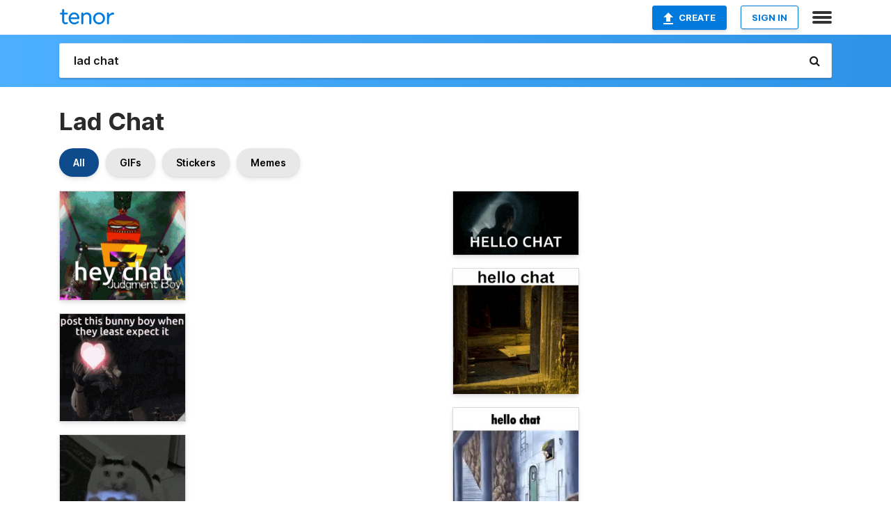

--- FILE ---
content_type: text/html; charset=utf-8
request_url: https://tenor.com/search/lad-chat-gifs
body_size: 34578
content:
<!DOCTYPE html>
<html lang="en" dir="ltr"><head><script id="data" type="text/x-cache" nonce="N2Q0MDM2MWItZDc4Ni00OWY0LTllMmQtZDgzZjQ0NDA2NTky">[base64]</script><title class="dynamic">Lad Chat GIFs | Tenor</title><link class="dynamic" rel="canonical" href="https://tenor.com/search/lad-chat-gifs"><meta class="dynamic" name="keywords" content="lad,chat,gifs,search,memes"><meta class="dynamic" name="description" content="With Tenor, maker of GIF Keyboard, add popular Lad Chat animated GIFs to your conversations. Share the best GIFs now &gt;&gt;&gt;"><meta class="dynamic" name="twitter:title" content="Lad Chat GIFs | Tenor"><meta class="dynamic" name="twitter:description" content="With Tenor, maker of GIF Keyboard, add popular Lad Chat animated GIFs to your conversations. Share the best GIFs now &gt;&gt;&gt;"><meta class="dynamic" name="twitter:site" content="@gifkeyboard"><meta class="dynamic" name="twitter:app:name:iphone" content="GIF Keyboard"><meta class="dynamic" name="twitter:app:name:ipad" content="GIF Keyboard"><meta class="dynamic" name="twitter:app:name:googleplay" content="GIF Keyboard"><meta class="dynamic" name="twitter:app:id:iphone" content="917932200"><meta class="dynamic" name="twitter:app:id:ipad" content="917932200"><meta class="dynamic" name="twitter:app:id:googleplay" content="com.riffsy.FBMGIFApp"><meta class="dynamic" property="al:ios:app_name" content="GIF Keyboard"><meta class="dynamic" property="al:ios:app_store_id" content="917932200"><meta class="dynamic" property="al:android:package" content="com.riffsy.FBMGIFApp"><meta class="dynamic" property="al:android:app_name" content="GIF Keyboard"><meta class="dynamic" property="fb:app_id" content="374882289330575"><meta class="dynamic" property="og:site_name" content="Tenor"><meta class="dynamic" property="og:title" content="Lad Chat GIFs | Tenor"><meta class="dynamic" name="robots" content="noindex"><meta class="dynamic" name="apple-itunes-app" content="app-id=917932200,app-argument=https://tenor.com/search/lad-chat-gifs"><meta class="dynamic" name="twitter:app:url:googleplay" content="riffsy://search/lad%20chat"><meta class="dynamic" property="al:android:url" content="riffsy://search/lad%20chat"><link class="dynamic" rel="alternate" href="android-app://com.riffsy.FBMGIFApp/riffsy/search/lad%20chat"><meta name="twitter:image" content="https://media1.tenor.com/m/v4kcDLIAiWgAAAAC/hey-chat-gregory-horror-show.gif"><link rel="image_src" href="https://media1.tenor.com/m/v4kcDLIAiWgAAAAC/hey-chat-gregory-horror-show.gif"><meta class="dynamic" property="og:url" content="https://media1.tenor.com/m/v4kcDLIAiWgAAAAC/hey-chat-gregory-horror-show.gif"><meta class="dynamic" property="og:description" content="Click to view the GIF"><meta class="dynamic" property="og:type" content="website"><meta class="dynamic" property="og:image" content="https://media1.tenor.com/m/v4kcDLIAiWgAAAAC/hey-chat-gregory-horror-show.gif"><meta class="dynamic" property="og:image:type" content="image/gif"><meta class="dynamic" property="og:image:width" content="498"><meta class="dynamic" property="og:image:height" content="432"><meta class="dynamic" property="og:video" content="https://media.tenor.com/v4kcDLIAiWgAAAPo/hey-chat-gregory-horror-show.mp4"><meta class="dynamic" property="og:video:secure_url" content="https://media.tenor.com/v4kcDLIAiWgAAAPo/hey-chat-gregory-horror-show.mp4"><meta class="dynamic" property="og:video:type" content="video/mp4"><meta class="dynamic" property="og:video:width" content="498"><meta class="dynamic" property="og:video:height" content="432"><meta class="dynamic" property="og:video" content="https://media.tenor.com/v4kcDLIAiWgAAAPs/hey-chat-gregory-horror-show.webm"><meta class="dynamic" property="og:video:secure_url" content="https://media.tenor.com/v4kcDLIAiWgAAAPs/hey-chat-gregory-horror-show.webm"><meta class="dynamic" property="og:video:type" content="video/webm"><meta class="dynamic" property="og:video:width" content="498"><meta class="dynamic" property="og:video:height" content="432"><script class="dynamic" type="application/ld+json">{"@context":"http:\u002F\u002Fschema.org","@type":"Article","author":"judgementboy","creator":"judgementboy","headline":"Lad Chat GIFs | Tenor","name":"Lad Chat GIFs | Tenor","url":"https:\u002F\u002Ftenor.com\u002Fsearch\u002Flad-chat-gifs","mainEntityOfPage":"https:\u002F\u002Ftenor.com\u002Fsearch\u002Flad-chat-gifs","keywords":"lad,chat,gifs,search,memes","dateModified":"2024-03-13T02:20:10.584Z","datePublished":"2024-03-13T02:20:10.584Z","publisher":{"@context":"http:\u002F\u002Fschema.org","@type":"Organization","name":"Tenor","logo":{"@type":"ImageObject","url":"https:\u002F\u002Ftenor.com\u002Fassets\u002Fimg\u002Ftenor-app-icon.png"},"sameAs":["https:\u002F\u002Ftwitter.com\u002Fgifkeyboard","https:\u002F\u002Fwww.facebook.com\u002Ftenorapp\u002F","https:\u002F\u002Fwww.linkedin.com\u002Fcompany\u002Ftenorinc\u002F"]},"image":{"@context":"http:\u002F\u002Fschema.org","@type":"ImageObject","author":"judgementboy","creator":"judgementboy","name":"Lad Chat GIFs | Tenor","keywords":"lad,chat,gifs,search,memes","description":"With Tenor, maker of GIF Keyboard, add popular Lad Chat animated GIFs to your conversations. Share the best GIFs now \u003E\u003E\u003E","url":"https:\u002F\u002Ftenor.com\u002Fsearch\u002Flad-chat-gifs","contentUrl":"https:\u002F\u002Fmedia1.tenor.com\u002Fm\u002Fv4kcDLIAiWgAAAAC\u002Fhey-chat-gregory-horror-show.gif","thumbnailUrl":"https:\u002F\u002Fmedia.tenor.com\u002Fv4kcDLIAiWgAAAAe\u002Fhey-chat-gregory-horror-show.png","width":498,"height":432,"dateCreated":"2024-03-13T02:20:10.584Z","uploadDate":"2024-03-13T02:20:10.584Z","representativeOfPage":true},"video":{"@context":"http:\u002F\u002Fschema.org","@type":"VideoObject","author":"judgementboy","creator":"judgementboy","name":"Lad Chat GIFs | Tenor","keywords":"lad,chat,gifs,search,memes","description":"With Tenor, maker of GIF Keyboard, add popular Lad Chat animated GIFs to your conversations. Share the best GIFs now \u003E\u003E\u003E","url":"https:\u002F\u002Ftenor.com\u002Fsearch\u002Flad-chat-gifs","contentUrl":"https:\u002F\u002Fmedia.tenor.com\u002Fv4kcDLIAiWgAAAPo\u002Fhey-chat-gregory-horror-show.mp4","thumbnailUrl":"https:\u002F\u002Fmedia.tenor.com\u002Fv4kcDLIAiWgAAAAe\u002Fhey-chat-gregory-horror-show.png","width":498,"height":432,"dateCreated":"2024-03-13T02:20:10.584Z","uploadDate":"2024-03-13T02:20:10.584Z","duration":"PT0M1S"}}</script><link rel="preconnect" href="https://www.googletagmanager.com"><link rel="preconnect" href="https://www.google-analytics.com"><link rel="dns-prefetch" href="//media.tenor.com"><link rel="preconnect" href="https://media.tenor.com"><link rel="stylesheet" type="text/css" href="/assets/dist/main.min.css?release=r20250506-2-master-6db99"><meta charset="UTF-8"><meta name="viewport" content="width=device-width, initial-scale=1"><link rel="manifest" href="/assets/manifest.json"><link rel="shortcut icon" type="image/png" href="/assets/img/favicon/favicon-16x16.png"><link rel="apple-touch-icon" sizes="57x57" href="/assets/img/favicon/apple-touch-icon-57x57.png"><link rel="apple-touch-icon" sizes="60x60" href="/assets/img/favicon/apple-touch-icon-60x60.png"><link rel="apple-touch-icon" sizes="72x72" href="/assets/img/favicon/apple-touch-icon-72x72.png"><link rel="icon" type="image/png" href="/assets/img/favicon/favicon-16x16.png" sizes="16x16"><link rel="icon" type="image/png" href="/assets/img/favicon/favicon-32x32.png" sizes="32x32"><link rel="search" type="application/opensearchdescription+xml" href="/opensearch.xml" title="Tenor"><link rel="alternate" hreflang="x-default" href="https://tenor.com/search/lad-chat-gifs"><link rel="alternate" hreflang="af" href="https://tenor.com/af/search/lad-chat-gifs"><link rel="alternate" hreflang="am" href="https://tenor.com/am/search/lad-chat-gifs"><link rel="alternate" hreflang="az" href="https://tenor.com/az/search/lad-chat-gifs"><link rel="alternate" hreflang="be" href="https://tenor.com/be/search/lad-chat-gifs"><link rel="alternate" hreflang="bg" href="https://tenor.com/bg/search/lad-chat-gifs"><link rel="alternate" hreflang="bn" href="https://tenor.com/bn/search/lad-chat-gifs"><link rel="alternate" hreflang="bs" href="https://tenor.com/bs/search/lad-chat-gifs"><link rel="alternate" hreflang="ca" href="https://tenor.com/ca/search/lad-chat-gifs"><link rel="alternate" hreflang="cs" href="https://tenor.com/cs/search/lad-chat-gifs"><link rel="alternate" hreflang="da" href="https://tenor.com/da/search/lad-chat-gifs"><link rel="alternate" hreflang="de" href="https://tenor.com/de/search/lad-chat-gifs"><link rel="alternate" hreflang="de-AT" href="https://tenor.com/de-AT/search/lad-chat-gifs"><link rel="alternate" hreflang="de-CH" href="https://tenor.com/de-CH/search/lad-chat-gifs"><link rel="alternate" hreflang="el" href="https://tenor.com/el/search/lad-chat-gifs"><link rel="alternate" hreflang="en-AU" href="https://tenor.com/en-AU/search/lad-chat-gifs"><link rel="alternate" hreflang="en-CA" href="https://tenor.com/en-CA/search/lad-chat-gifs"><link rel="alternate" hreflang="en-GB" href="https://tenor.com/en-GB/search/lad-chat-gifs"><link rel="alternate" hreflang="en-IE" href="https://tenor.com/en-IE/search/lad-chat-gifs"><link rel="alternate" hreflang="en-IN" href="https://tenor.com/en-IN/search/lad-chat-gifs"><link rel="alternate" hreflang="en-NZ" href="https://tenor.com/en-NZ/search/lad-chat-gifs"><link rel="alternate" hreflang="en-SG" href="https://tenor.com/en-SG/search/lad-chat-gifs"><link rel="alternate" hreflang="en-ZA" href="https://tenor.com/en-ZA/search/lad-chat-gifs"><link rel="alternate" hreflang="es" href="https://tenor.com/es/search/lad-chat-gifs"><link rel="alternate" hreflang="es-419" href="https://tenor.com/es-419/search/lad-chat-gifs"><link rel="alternate" hreflang="es-AR" href="https://tenor.com/es-AR/search/lad-chat-gifs"><link rel="alternate" hreflang="es-BO" href="https://tenor.com/es-BO/search/lad-chat-gifs"><link rel="alternate" hreflang="es-CL" href="https://tenor.com/es-CL/search/lad-chat-gifs"><link rel="alternate" hreflang="es-CO" href="https://tenor.com/es-CO/search/lad-chat-gifs"><link rel="alternate" hreflang="es-CR" href="https://tenor.com/es-CR/search/lad-chat-gifs"><link rel="alternate" hreflang="es-DO" href="https://tenor.com/es-DO/search/lad-chat-gifs"><link rel="alternate" hreflang="es-EC" href="https://tenor.com/es-EC/search/lad-chat-gifs"><link rel="alternate" hreflang="es-GT" href="https://tenor.com/es-GT/search/lad-chat-gifs"><link rel="alternate" hreflang="es-HN" href="https://tenor.com/es-HN/search/lad-chat-gifs"><link rel="alternate" hreflang="es-MX" href="https://tenor.com/es-MX/search/lad-chat-gifs"><link rel="alternate" hreflang="es-NI" href="https://tenor.com/es-NI/search/lad-chat-gifs"><link rel="alternate" hreflang="es-PA" href="https://tenor.com/es-PA/search/lad-chat-gifs"><link rel="alternate" hreflang="es-PE" href="https://tenor.com/es-PE/search/lad-chat-gifs"><link rel="alternate" hreflang="es-PR" href="https://tenor.com/es-PR/search/lad-chat-gifs"><link rel="alternate" hreflang="es-PY" href="https://tenor.com/es-PY/search/lad-chat-gifs"><link rel="alternate" hreflang="es-SV" href="https://tenor.com/es-SV/search/lad-chat-gifs"><link rel="alternate" hreflang="es-US" href="https://tenor.com/es-US/search/lad-chat-gifs"><link rel="alternate" hreflang="es-UY" href="https://tenor.com/es-UY/search/lad-chat-gifs"><link rel="alternate" hreflang="es-VE" href="https://tenor.com/es-VE/search/lad-chat-gifs"><link rel="alternate" hreflang="et" href="https://tenor.com/et/search/lad-chat-gifs"><link rel="alternate" hreflang="eu" href="https://tenor.com/eu/search/lad-chat-gifs"><link rel="alternate" hreflang="fi" href="https://tenor.com/fi/search/lad-chat-gifs"><link rel="alternate" hreflang="fil" href="https://tenor.com/fil/search/lad-chat-gifs"><link rel="alternate" hreflang="fr" href="https://tenor.com/fr/search/lad-chat-gifs"><link rel="alternate" hreflang="fr-CA" href="https://tenor.com/fr-CA/search/lad-chat-gifs"><link rel="alternate" hreflang="fr-CH" href="https://tenor.com/fr-CH/search/lad-chat-gifs"><link rel="alternate" hreflang="gl" href="https://tenor.com/gl/search/lad-chat-gifs"><link rel="alternate" hreflang="gu" href="https://tenor.com/gu/search/lad-chat-gifs"><link rel="alternate" hreflang="hi" href="https://tenor.com/hi/search/lad-chat-gifs"><link rel="alternate" hreflang="hr" href="https://tenor.com/hr/search/lad-chat-gifs"><link rel="alternate" hreflang="hu" href="https://tenor.com/hu/search/lad-chat-gifs"><link rel="alternate" hreflang="hy" href="https://tenor.com/hy/search/lad-chat-gifs"><link rel="alternate" hreflang="id" href="https://tenor.com/id/search/lad-chat-gifs"><link rel="alternate" hreflang="is" href="https://tenor.com/is/search/lad-chat-gifs"><link rel="alternate" hreflang="it" href="https://tenor.com/it/search/lad-chat-gifs"><link rel="alternate" hreflang="ja" href="https://tenor.com/ja/search/lad-chat-gifs"><link rel="alternate" hreflang="ka" href="https://tenor.com/ka/search/lad-chat-gifs"><link rel="alternate" hreflang="kk" href="https://tenor.com/kk/search/lad-chat-gifs"><link rel="alternate" hreflang="km" href="https://tenor.com/km/search/lad-chat-gifs"><link rel="alternate" hreflang="kn" href="https://tenor.com/kn/search/lad-chat-gifs"><link rel="alternate" hreflang="ko" href="https://tenor.com/ko/search/lad-chat-gifs"><link rel="alternate" hreflang="ky" href="https://tenor.com/ky/search/lad-chat-gifs"><link rel="alternate" hreflang="lo" href="https://tenor.com/lo/search/lad-chat-gifs"><link rel="alternate" hreflang="lt" href="https://tenor.com/lt/search/lad-chat-gifs"><link rel="alternate" hreflang="lv" href="https://tenor.com/lv/search/lad-chat-gifs"><link rel="alternate" hreflang="mk" href="https://tenor.com/mk/search/lad-chat-gifs"><link rel="alternate" hreflang="ml" href="https://tenor.com/ml/search/lad-chat-gifs"><link rel="alternate" hreflang="mn" href="https://tenor.com/mn/search/lad-chat-gifs"><link rel="alternate" hreflang="mo" href="https://tenor.com/mo/search/lad-chat-gifs"><link rel="alternate" hreflang="mr" href="https://tenor.com/mr/search/lad-chat-gifs"><link rel="alternate" hreflang="ms" href="https://tenor.com/ms/search/lad-chat-gifs"><link rel="alternate" hreflang="my" href="https://tenor.com/my/search/lad-chat-gifs"><link rel="alternate" hreflang="ne" href="https://tenor.com/ne/search/lad-chat-gifs"><link rel="alternate" hreflang="nl" href="https://tenor.com/nl/search/lad-chat-gifs"><link rel="alternate" hreflang="no" href="https://tenor.com/no/search/lad-chat-gifs"><link rel="alternate" hreflang="pa" href="https://tenor.com/pa/search/lad-chat-gifs"><link rel="alternate" hreflang="pl" href="https://tenor.com/pl/search/lad-chat-gifs"><link rel="alternate" hreflang="pt" href="https://tenor.com/pt/search/lad-chat-gifs"><link rel="alternate" hreflang="pt-BR" href="https://tenor.com/pt-BR/search/lad-chat-gifs"><link rel="alternate" hreflang="pt-PT" href="https://tenor.com/pt-PT/search/lad-chat-gifs"><link rel="alternate" hreflang="ro" href="https://tenor.com/ro/search/lad-chat-gifs"><link rel="alternate" hreflang="ru" href="https://tenor.com/ru/search/lad-chat-gifs"><link rel="alternate" hreflang="si" href="https://tenor.com/si/search/lad-chat-gifs"><link rel="alternate" hreflang="sk" href="https://tenor.com/sk/search/lad-chat-gifs"><link rel="alternate" hreflang="sl" href="https://tenor.com/sl/search/lad-chat-gifs"><link rel="alternate" hreflang="sq" href="https://tenor.com/sq/search/lad-chat-gifs"><link rel="alternate" hreflang="sr" href="https://tenor.com/sr/search/lad-chat-gifs"><link rel="alternate" hreflang="sr-Latn" href="https://tenor.com/sr-Latn/search/lad-chat-gifs"><link rel="alternate" hreflang="sv" href="https://tenor.com/sv/search/lad-chat-gifs"><link rel="alternate" hreflang="sw" href="https://tenor.com/sw/search/lad-chat-gifs"><link rel="alternate" hreflang="ta" href="https://tenor.com/ta/search/lad-chat-gifs"><link rel="alternate" hreflang="te" href="https://tenor.com/te/search/lad-chat-gifs"><link rel="alternate" hreflang="th" href="https://tenor.com/th/search/lad-chat-gifs"><link rel="alternate" hreflang="tl" href="https://tenor.com/tl/search/lad-chat-gifs"><link rel="alternate" hreflang="tr" href="https://tenor.com/tr/search/lad-chat-gifs"><link rel="alternate" hreflang="uk" href="https://tenor.com/uk/search/lad-chat-gifs"><link rel="alternate" hreflang="uz" href="https://tenor.com/uz/search/lad-chat-gifs"><link rel="alternate" hreflang="vi" href="https://tenor.com/vi/search/lad-chat-gifs"><link rel="alternate" hreflang="zh-CN" href="https://tenor.com/zh-CN/search/lad-chat-gifs"><link rel="alternate" hreflang="zh-HK" href="https://tenor.com/zh-HK/search/lad-chat-gifs"><link rel="alternate" hreflang="zh-TW" href="https://tenor.com/zh-TW/search/lad-chat-gifs"><link rel="alternate" hreflang="zu" href="https://tenor.com/zu/search/lad-chat-gifs"></head><body><script async type="text/javascript" src="/assets/dist/main.min.js?release=r20250506-2-master-6db99" fetchpriority="high"></script><div id="root"><div class="BaseApp"><div class="Banner TOSBanner hidden"><div class="container"><span class="iconfont-remove" aria-hidden="true"></span>We&#039;ve updated our <span class="linkElements"><a href="/legal-terms" rel="noopener">Terms of Service</a> and <a href="https://policies.google.com/privacy?hl=en" rel="noopener">Privacy Policy</a></span>. By continuing you agree to Tenor&#039;s <span class="linkElements"><a href="/legal-terms" rel="noopener">Terms of Service</a> and <a href="https://policies.google.com/privacy?hl=en" rel="noopener">Privacy Policy</a></span>.</div></div><div class="Banner LanguageBanner hidden"><div class="container"><span class="iconfont-remove" aria-hidden="true"></span><div>Tenor.com has been translated based on your browser&#039;s language setting. If you want to change the language, click <span class="linkElements"><button>here</button></span>.</div></div></div><nav class="NavBar"><div class="container"><span itemscope itemtype="http://schema.org/Organization"><a class="navbar-brand" itemProp="url" href="/"><img src="/assets/img/tenor-logo.svg" width="80" height="22" alt="Tenor logo" itemprop="logo"></a></span><div class="nav-buttons"><div class="account-buttons"><a class="button upload-button" href="/gif-maker?utm_source=nav-bar&amp;utm_medium=internal&amp;utm_campaign=gif-maker-entrypoints"><img src="/assets/icons/upload-icon.svg" width="14" height="17" alt="Upload icon">Create</a><button class="white-button">SIGN IN</button></div><span class=" ToggleMenu"><span class="menu-button navicon-button x ToggleMenu-button"><div class="navicon"></div></span><div class="animated NavMenu"><div class="section"><div class="header">Products</div><ul><li><a href="https://apps.apple.com/app/apple-store/id917932200?pt=39040802&amp;ct=NavGifKeyboard&amp;mt=8" rel="noopener">GIF Keyboard</a></li><li><a href="https://play.google.com/store/apps/details?id=com.riffsy.FBMGIFApp" rel="noopener">Android</a></li><li><a href="/contentpartners">Content Partners</a></li></ul></div><div class="section"><div class="header">Explore</div><ul><li><button>Language</button></li><li><a href="/reactions">Reaction GIFs</a></li><li><a href="/explore">Explore GIFs</a></li></ul></div><div class="section"><div class="header">Company</div><ul><li><a href="/about-us">About</a></li><li><a href="/press">Press</a></li><li><a href="https://blog.tenor.com/" rel="noopener">Blog</a></li><li><a href="https://support.google.com/tenor" rel="noopener">FAQ</a></li><li><a href="/legal-terms">Terms and Privacy</a></li><li><a href="/assets/dist/licenses.txt" rel="noopener">Website Licenses</a></li><li><a href="https://support.google.com/tenor/gethelp?hl=en" rel="noopener">Contact Us</a></li></ul></div><div class="section"><div class="header">API</div><ul><li><a href="/gifapi" rel="noopener">Tenor GIF API</a></li><li><a href="https://developers.google.com/tenor/guides/endpoints" rel="noopener">GIF API Documentation</a></li><li><a href="/gifapi/unity-ar-gif-sdk" rel="noopener">Unity AR SDK</a></li></ul></div></div></span></div></div></nav><div class="TopBarComponent TopSearchBar"><div class="TopBar"><div class="container"><a class="navbar-brand" itemProp="url" href="/"><img src="/assets/img/tenor-logo-white.svg" width="80" height="22" alt="Tenor logo" itemprop="logo"></a><div class="search-bar-wrapper"><form class="SearchBar"><input name="q" value="lad chat" placeholder="Search for GIFs and Stickers" autocomplete="off"><span class="iconfont-search" aria-hidden="true"></span></form></div></div></div></div><div class="SearchPage container page"><!--!--><div class="gallery-container" itemscope itemtype="http://schema.org/ImageGallery"><meta itemprop="url" content="https://tenor.com/search/lad-chat-gifs"><meta itemprop="mainEntityOfPage" content="https://tenor.com/search/lad-chat-gifs"><meta itemprop="keywords" content="lad,chat,gifs,search,memes"><meta itemprop="headline" content="Lad Chat GIFs | Tenor"><meta itemprop="name" content="Lad Chat GIFs | Tenor"><h1>Lad Chat</h1><div class="search"><div class="UniversalSearchFormatToggle"><a class="UniversalSearchFormatToggleButton selected" href="/search/lad-chat-gifs">All</a><a class="UniversalSearchFormatToggleButton" href="/search/lad-chat-gifs?format=gifs">GIFs</a><a class="UniversalSearchFormatToggleButton" href="/search/lad-chat-gifs?format=stickers">Stickers</a><a class="UniversalSearchFormatToggleButton" href="/search/lad-chat-gifs?format=memes">Memes</a></div><div class="UniversalGifList" style="height:4533.509513742073px;"><div class="column"><figure class="UniversalGifListItem clickable" data-index="0" data-width="220" data-height="191" style="top:0px;"><a href="/view/hey-chat-gregory-horror-show-ghs-judgment-boy-gif-13801593373905160552"><div class="Gif"><picture><source type="video/mp4" srcset="https://media.tenor.com/v4kcDLIAiWgAAAP1/hey-chat-gregory-horror-show.mp4 320w"><source media="(max-width:840px)" type="image/webp" srcset="https://media.tenor.com/v4kcDLIAiWgAAAA1/hey-chat-gregory-horror-show.webp 200w"><img src="https://media.tenor.com/v4kcDLIAiWgAAAAM/hey-chat-gregory-horror-show.gif" width="180" height="156.27272727272728" alt="a cartoon character hanging from the ceiling with the words hey chat judgment boy below it" loading="lazy"></picture></div><div class="overlay"></div></a><div class="actions"><span class="GifFavButton FavButton" aria-hidden="true"></span></div><figcaption class="tags"><ul><li><a href="/search/hey-chat-gifs">#hey-chat</a></li><li><a href="/search/gregory-horror-show-gifs">#gregory-horror-show</a></li><li><a href="/search/ghs-gifs">#ghs</a></li></ul></figcaption><!--!--></figure><figure class="UniversalGifListItem clickable" data-index="3" data-width="220" data-height="188" style="top:176.27272727272728px;"><a href="/view/ffxiv-ann-ann-bread-gif-24967370"><div class="Gif"><picture><source media="(max-width:840px)" type="video/mp4" srcset="https://media.tenor.com/13uIWHyUwqIAAAP1/ffxiv-ann.mp4 166w"><source media="(max-width:840px)" type="image/webp" srcset="https://media.tenor.com/13uIWHyUwqIAAAA1/ffxiv-ann.webp 200w"><img src="https://media.tenor.com/13uIWHyUwqIAAAAM/ffxiv-ann.gif" width="180" height="153.81818181818184" alt="a picture of a bunny boy with the caption post this bunny boy when they least expect it .." loading="lazy"></picture></div><div class="overlay"></div></a><div class="actions"><span class="GifFavButton FavButton" aria-hidden="true"></span></div><figcaption class="tags"><ul><li><a href="/search/ffxiv-gifs">#ffxiv</a></li><li><a href="/search/ann-gifs">#ann</a></li><li><a href="/search/ann-bread-gifs">#Ann-Bread</a></li></ul></figcaption><!--!--></figure><figure class="UniversalGifListItem clickable" data-index="5" data-width="220" data-height="222" style="top:350.0909090909091px;"><a href="/view/chat-cat-tiktok-meme-creature-gif-9335021058673190636"><div class="Gif"><picture><source type="video/mp4" srcset="https://media.tenor.com/gYyoMZ0BpuwAAAP1/chat-cat.mp4 320w"><source media="(max-width:840px)" type="image/webp" srcset="https://media.tenor.com/gYyoMZ0BpuwAAAA1/chat-cat.webp 200w"><img src="https://media.tenor.com/gYyoMZ0BpuwAAAAM/chat-cat.gif" width="180" height="181.63636363636365" alt="a white cat is surrounded by blue flames and says la creature on the bottom" loading="lazy"></picture></div><div class="overlay"></div></a><div class="actions"><span class="GifFavButton FavButton" aria-hidden="true"></span></div><figcaption class="tags"><ul><li><a href="/search/chat-gifs">#chat</a></li><li><a href="/search/cat-gifs">#cat</a></li><li><a href="/search/tiktok-gifs">#tiktok</a></li><li><a href="/search/meme-gifs">#meme</a></li></ul></figcaption><!--!--></figure><figure class="UniversalGifListItem clickable" data-index="7" data-width="220" data-height="165" style="top:551.7272727272727px;"><a href="/view/kaworu-nagisa-goodbye-chat-evangelion-neon-genesis-evangelion-kaworu-gif-23945645"><div class="Gif"><picture><source media="(max-width:840px)" type="image/webp" srcset="https://media.tenor.com/snXI9e7XleUAAAA1/kaworu-nagisa-goodbye-chat.webp 200w"><img src="https://media.tenor.com/snXI9e7XleUAAAAM/kaworu-nagisa-goodbye-chat.gif" width="180" height="135" alt="Kaworu Nagisa Goodbye Chat GIF" loading="lazy"></picture></div><div class="overlay"></div></a><div class="actions"><span class="GifFavButton FavButton" aria-hidden="true"></span></div><figcaption class="tags"><ul><li><a href="/search/kaworu-nagisa-gifs">#Kaworu-Nagisa</a></li><li><a href="/search/goodbye-chat-gifs">#Goodbye-Chat</a></li></ul></figcaption><!--!--></figure><figure class="UniversalGifListItem clickable" data-index="9" data-width="220" data-height="165" style="top:706.7272727272727px;"><a href="/view/herlock-sholmes-ace-attorney-the-great-ace-attorney-discord-meme-dead-chat-xd-gif-20423459"><div class="Sticker"><img src="https://media.tenor.com/2WSrvDEhRxIAAAAm/herlock-sholmes-ace-attorney.webp" width="180" height="135" alt="a man in a trench coat and hat says dead chat xd !!!" loading="lazy"></div><div class="overlay"></div></a><figcaption class="tags"><ul><li><a href="/search/herlock-sholmes-gifs">#Herlock-Sholmes</a></li><li><a href="/search/ace-attorney-gifs">#Ace-Attorney</a></li></ul></figcaption><!--!--></figure><figure class="UniversalGifListItem clickable" data-index="10" data-width="220" data-height="220" style="top:861.7272727272727px;"><a href="/view/homelander-hello-chat-gif-26273547"><div class="Gif"><picture><source type="video/mp4" srcset="https://media.tenor.com/-kiJv6xnfDcAAAP1/homelander-hello-chat.mp4 288w"><source media="(max-width:840px)" type="image/webp" srcset="https://media.tenor.com/-kiJv6xnfDcAAAA1/homelander-hello-chat.webp 200w"><img src="https://media.tenor.com/-kiJv6xnfDcAAAAM/homelander-hello-chat.gif" width="180" height="180" alt="a man in a superhero costume is standing in front of a cross and says hello chat" loading="lazy"></picture></div><div class="overlay"></div></a><div class="actions"><span class="GifFavButton FavButton" aria-hidden="true"></span></div><figcaption class="tags"><ul><li><a href="/search/homelander-gifs">#homelander</a></li><li><a href="/search/hello-chat-gifs">#Hello-Chat</a></li></ul></figcaption><!--!--></figure><figure class="UniversalGifListItem clickable" data-index="12" data-width="220" data-height="124" style="top:1061.7272727272727px;"><a href="/view/love-live-static-yoshiko-tsushima-good-night-chat-goodnight-gif-25816779"><div class="Gif"><picture><source media="(max-width:840px)" type="image/webp" srcset="https://media.tenor.com/p651aGhmApAAAAA1/love-live-static.webp 200w"><img src="https://media.tenor.com/p651aGhmApAAAAAM/love-live-static.gif" width="180" height="101.45454545454547" alt="a picture of a girl with shark teeth and the words goodnight chat below her" loading="lazy"></picture></div><div class="overlay"></div></a><div class="actions"><span class="GifFavButton FavButton" aria-hidden="true"></span></div><figcaption class="tags"><ul><li><a href="/search/love-live-gifs">#Love-Live</a></li><li><a href="/search/static-gifs">#static</a></li></ul></figcaption><!--!--></figure><figure class="UniversalGifListItem clickable" data-index="14" data-width="220" data-height="168" style="top:1183.1818181818182px;"><a href="/view/raiden-mgs-mgr-mgrr-metal-gear-rising-rising-revengance-gif-23620902"><div class="Gif"><picture><source media="(max-width:840px)" type="video/mp4" srcset="https://media.tenor.com/OA0PliCWNzwAAAP1/raiden-mgs-mgr.mp4 118w"><source media="(max-width:840px)" type="image/webp" srcset="https://media.tenor.com/OA0PliCWNzwAAAA1/raiden-mgs-mgr.webp 200w"><img src="https://media.tenor.com/OA0PliCWNzwAAAAM/raiden-mgs-mgr.gif" width="180" height="137.45454545454547" alt="a picture of a person walking on the beach with the words goodbye chat" loading="lazy"></picture></div><div class="overlay"></div></a><div class="actions"><span class="GifFavButton FavButton" aria-hidden="true"></span></div><figcaption class="tags"><ul><li><a href="/search/raiden-mgs-gifs">#Raiden-Mgs</a></li><li><a href="/search/mgr-gifs">#mgr</a></li><li><a href="/search/mgrr-gifs">#mgrr</a></li></ul></figcaption><!--!--></figure><figure class="UniversalGifListItem clickable" data-index="16" data-width="516" data-height="715" style="top:1340.6363636363637px;"><a href="/gif-maker?utm_source=search-page&amp;utm_medium=internal&amp;utm_campaign=gif-maker-entrypoints"><div class="Gif Card" style="font-size:12.47093023255814px;height:249.4186046511628px;"><div class="header"><p>Click here</p><p>to upload to Tenor</p></div><picture><source type="video/mp4" srcset="/assets/img/gif-maker-entrypoints/search-entrypoint-optimized.mp4 516w"><source type="image/webp" srcset="/assets/img/gif-maker-entrypoints/search-entrypoint-optimized.webp 516w"><img src="/assets/img/gif-maker-entrypoints/search-entrypoint-optimized.gif" width="180" height="146.51162790697674" loading="lazy"></picture><div class="footer"><p>Upload your own GIFs</p></div></div><div class="overlay"></div></a><figcaption class="tags"><ul></ul></figcaption><!--!--></figure><figure class="UniversalGifListItem clickable" data-index="19" data-width="220" data-height="212" style="top:1610.0549682875267px;"><a href="/view/successful-call-lads-lad-chat-lad-call-gif-22308244"><div class="Gif"><picture><source media="(max-width:840px)" type="video/mp4" srcset="https://media.tenor.com/rBBVQLCzeIcAAAP1/successful-call-lads-lad-chat.mp4 166w"><source media="(max-width:840px)" type="image/webp" srcset="https://media.tenor.com/rBBVQLCzeIcAAAA1/successful-call-lads-lad-chat.webp 200w"><img src="https://media.tenor.com/rBBVQLCzeIcAAAAM/successful-call-lads-lad-chat.gif" width="180" height="173.45454545454547" alt="a man in a blue jacket with the words successful call lads written above him" loading="lazy"></picture></div><div class="overlay"></div></a><div class="actions"><span class="GifFavButton FavButton" aria-hidden="true"></span></div><figcaption class="tags"><ul><li><a href="/search/successful-call-lads-gifs">#Successful-Call-Lads</a></li><li><a href="/search/lad-chat-gifs">#Lad-Chat</a></li></ul></figcaption><!--!--></figure><figure class="UniversalGifListItem clickable" data-index="22" data-width="220" data-height="167" style="top:1803.5095137420722px;"><a href="/view/sonny-boy-goodbye-chat-goodbye-chat-sonny-boy-salamandarsalmon-gif-12817365320129142310"><div class="Gif"><picture><source type="video/mp4" srcset="https://media.tenor.com/seBt2W61XiYAAAP1/sonny-boy-goodbye-chat.mp4 320w"><source media="(max-width:840px)" type="image/webp" srcset="https://media.tenor.com/seBt2W61XiYAAAA1/sonny-boy-goodbye-chat.webp 200w"><img src="https://media.tenor.com/seBt2W61XiYAAAAM/sonny-boy-goodbye-chat.gif" width="180" height="136.63636363636365" alt="a group of anime characters are standing next to each other in a dark room ." loading="lazy"></picture></div><div class="overlay"></div></a><div class="actions"><span class="GifFavButton FavButton" aria-hidden="true"></span></div><figcaption class="tags"><ul><li><a href="/search/sonny-boy-gifs">#Sonny-Boy</a></li><li><a href="/search/goodbye-chat-gifs">#goodbye-chat</a></li></ul></figcaption><!--!--></figure><figure class="UniversalGifListItem clickable" data-index="24" data-width="165" data-height="165" style="top:1960.145877378436px;"><a href="/view/owl-house-the-owl-house-collector-the-collector-hi-gif-8471320737220816325"><div class="Gif"><picture><source type="video/mp4" srcset="https://media.tenor.com/dZAtU9hybcUAAAP1/owl-house-the-owl-house.mp4 320w"><source type="image/webp" srcset="https://media.tenor.com/dZAtU9hybcUAAAA1/owl-house-the-owl-house.webp 200w"><img src="https://media.tenor.com/dZAtU9hybcUAAAAM/owl-house-the-owl-house.gif" width="180" height="180" alt="a purple star with the words hi chat written on it" loading="lazy"></picture></div><div class="overlay"></div></a><div class="actions"><span class="GifFavButton FavButton" aria-hidden="true"></span></div><figcaption class="tags"><ul><li><a href="/search/owl-house-gifs">#owl-house</a></li><li><a href="/search/the-owl-house-gifs">#the-owl-house</a></li></ul></figcaption><!--!--></figure><figure class="UniversalGifListItem clickable" data-index="26" data-width="220" data-height="164" style="top:2160.145877378436px;"><a href="/view/kirby-kirby-and-the-forgotten-land-hello-chat-gif-26128157"><div class="Gif"><picture><source type="video/mp4" srcset="https://media.tenor.com/Sav2ICTe7WEAAAP1/kirby-kirby-and-the-forgotten-land.mp4 258w"><source media="(max-width:840px)" type="image/webp" srcset="https://media.tenor.com/Sav2ICTe7WEAAAA1/kirby-kirby-and-the-forgotten-land.webp 200w"><img src="https://media.tenor.com/Sav2ICTe7WEAAAAM/kirby-kirby-and-the-forgotten-land.gif" width="180" height="134.1818181818182" alt="a cartoon character is walking through a field of flowers with the words hello chat above it" loading="lazy"></picture></div><div class="overlay"></div></a><div class="actions"><span class="GifFavButton FavButton" aria-hidden="true"></span></div><figcaption class="tags"><ul><li><a href="/search/kirby-gifs">#kirby</a></li></ul></figcaption><!--!--></figure><figure class="UniversalGifListItem clickable" data-index="28" data-width="220" data-height="392" style="top:2314.327695560254px;"><a href="/view/blue-good-night-boy-sleep-gif-9416616540212832268"><div class="Gif"><picture><source media="(max-width:840px)" type="video/mp4" srcset="https://media.tenor.com/gq6K2hl0KAwAAAP1/blue-good-night.mp4 180w"><source media="(max-width:840px)" type="image/webp" srcset="https://media.tenor.com/gq6K2hl0KAwAAAA1/blue-good-night.webp 114w"><img src="https://media.tenor.com/gq6K2hl0KAwAAAAM/blue-good-night.gif" width="180" height="320.72727272727275" alt="a picture of a person sleeping in the dark with the words good night chat below them" loading="lazy"></picture></div><div class="overlay"></div></a><div class="actions"><span class="GifFavButton FavButton" aria-hidden="true"></span></div><figcaption class="tags"><ul><li><a href="/search/blue-gifs">#blue</a></li><li><a href="/search/good-night-gifs">#good-night</a></li><li><a href="/search/boy-gifs">#boy</a></li><li><a href="/search/sleep-gifs">#sleep</a></li></ul></figcaption><!--!--></figure><figure class="UniversalGifListItem clickable" data-index="30" data-width="220" data-height="251" style="top:2655.054968287527px;"><a href="/view/hi-jospeh-lad-chat-hi-joseph-gif-20841480"><div class="Gif"><picture><source type="video/mp4" srcset="https://media.tenor.com/Wo5Y3t0PM5AAAAP1/hi-jospeh-lad-chat.mp4 232w"><source media="(max-width:840px)" type="image/webp" srcset="https://media.tenor.com/Wo5Y3t0PM5AAAAA1/hi-jospeh-lad-chat.webp 176w"><img src="https://media.tenor.com/Wo5Y3t0PM5AAAAAM/hi-jospeh-lad-chat.gif" width="180" height="205.36363636363637" alt="a man in a yellow jacket says hi jospeh my best friend jospeh hi" loading="lazy"></picture></div><div class="overlay"></div></a><div class="actions"><span class="GifFavButton FavButton" aria-hidden="true"></span></div><figcaption class="tags"><ul><li><a href="/search/hi-jospeh-gifs">#Hi-Jospeh</a></li><li><a href="/search/lad-chat-gifs">#Lad-Chat</a></li><li><a href="/search/hi-joseph-gifs">#Hi-Joseph</a></li></ul></figcaption><!--!--></figure><figure class="UniversalGifListItem clickable" data-index="33" data-width="165" data-height="144" style="top:2880.4186046511636px;"><a href="/view/alright-bully-those-voted-chat-gif-14452371772615476853"><div class="Gif"><picture><source type="video/mp4" srcset="https://media.tenor.com/yJEjjiSgxnUAAAP1/alright-bully.mp4 320w"><source type="image/webp" srcset="https://media.tenor.com/yJEjjiSgxnUAAAA1/alright-bully.webp 200w"><img src="https://media.tenor.com/yJEjjiSgxnUAAAAM/alright-bully.gif" width="180" height="157.09090909090907" alt="a man wearing headphones playing a video game on a computer" loading="lazy"></picture></div><div class="overlay"></div></a><div class="actions"><span class="GifFavButton FavButton" aria-hidden="true"></span></div><figcaption class="tags"><ul><li><a href="/search/alright-gifs">#alright</a></li><li><a href="/search/bully-gifs">#bully</a></li><li><a href="/search/those-gifs">#those</a></li><li><a href="/search/voted-gifs">#voted</a></li></ul></figcaption><!--!--></figure><figure class="UniversalGifListItem clickable" data-index="35" data-width="220" data-height="124" style="top:3057.5095137420726px;"><a href="/view/party-land-gif-19418302"><div class="Gif"><picture><source type="video/mp4" srcset="https://media.tenor.com/qWVvind9eqkAAAP1/party-land.mp4 288w"><source media="(max-width:840px)" type="image/webp" srcset="https://media.tenor.com/qWVvind9eqkAAAA1/party-land.webp 200w"><img src="https://media.tenor.com/qWVvind9eqkAAAAM/party-land.gif" width="180" height="101.45454545454547" alt="a boy in a red shirt with the words guys no memes in general chat on the bottom" loading="lazy"></picture></div><div class="overlay"></div></a><div class="actions"><span class="GifFavButton FavButton" aria-hidden="true"></span></div><figcaption class="tags"><ul><li><a href="/search/party-land-gifs">#Party-Land</a></li></ul></figcaption><!--!--></figure><figure class="UniversalGifListItem clickable" data-index="37" data-width="220" data-height="220" style="top:3178.964059196618px;"><a href="/view/roman-spyro-chat-hoodie-forest-cavs-moondog-gif-19020015"><div class="Gif"><picture><source type="video/mp4" srcset="https://media.tenor.com/sBagd-CRavMAAAP1/roman-spyro-chat.mp4 232w"><source media="(max-width:840px)" type="image/webp" srcset="https://media.tenor.com/sBagd-CRavMAAAA1/roman-spyro-chat.webp 200w"><img src="https://media.tenor.com/sBagd-CRavMAAAAM/roman-spyro-chat.gif" width="180" height="180" alt="a mascot holding a sign that says roman wants moondog in bed with him again boys" loading="lazy"></picture></div><div class="overlay"></div></a><div class="actions"><span class="GifFavButton FavButton" aria-hidden="true"></span></div><figcaption class="tags"><ul><li><a href="/search/roman-gifs">#Roman</a></li><li><a href="/search/spyro-chat-gifs">#Spyro-Chat</a></li><li><a href="/search/hoodie-forest-gifs">#Hoodie-Forest</a></li></ul></figcaption><!--!--></figure><figure class="UniversalGifListItem clickable" data-index="39" data-width="220" data-height="92" style="top:3378.964059196618px;"><a href="/view/amouranth-twitch-chat-gakkibursing-dance-pls-gif-16249117"><div class="Gif"><picture><source media="(max-width:840px)" type="image/webp" srcset="https://media.tenor.com/PreaoSObCtsAAAA1/amouranth-twitch.webp 200w"><img src="https://media.tenor.com/PreaoSObCtsAAAAM/amouranth-twitch.gif" width="180" height="75.27272727272728" alt="Amouranth Twitch GIF" loading="lazy"></picture></div><div class="overlay"></div></a><div class="actions"><span class="GifFavButton FavButton" aria-hidden="true"></span></div><figcaption class="tags"><ul><li><a href="/search/amouranth-gifs">#Amouranth</a></li><li><a href="/search/twitch-gifs">#Twitch</a></li><li><a href="/search/chat-gifs">#Chat</a></li></ul></figcaption><!--!--></figure><figure class="UniversalGifListItem clickable" data-index="41" data-width="220" data-height="125" style="top:3474.2367864693456px;"><a href="/view/lad-movie-night-yeonjun-lad-chat-gif-12027693986918674846"><div class="Gif"><picture><source type="video/mp4" srcset="https://media.tenor.com/purz9KVjsZ4AAAP1/lad-movie-night-yeonjun.mp4 320w"><source media="(max-width:840px)" type="image/webp" srcset="https://media.tenor.com/purz9KVjsZ4AAAA1/lad-movie-night-yeonjun.webp 200w"><img src="https://media.tenor.com/purz9KVjsZ4AAAAM/lad-movie-night-yeonjun.gif" width="180" height="102.27272727272728" alt="a young man in a red shirt is yawning in front of a group of young men ." loading="lazy"></picture></div><div class="overlay"></div></a><div class="actions"><span class="GifFavButton FavButton" aria-hidden="true"></span></div><figcaption class="tags"><ul><li><a href="/search/lad-movie-night-gifs">#lad-movie-night</a></li><li><a href="/search/yeonjun-gifs">#yeonjun</a></li><li><a href="/search/lad-chat-gifs">#lad-chat</a></li></ul></figcaption><!--!--></figure><figure class="UniversalGifListItem clickable" data-index="43" data-width="220" data-height="228" style="top:3596.509513742073px;"><a href="/view/spyro-chat-juice-wrld-spyro-chat-gif-20889321"><div class="Gif"><picture><source media="(max-width:840px)" type="image/webp" srcset="https://media.tenor.com/sX8DEfCDwV4AAAA1/spyro-chat-juice.webp 194w"><img src="https://media.tenor.com/sX8DEfCDwV4AAAAM/spyro-chat-juice.gif" width="180" height="186.54545454545456" alt="a cartoon dragon wearing a chicago hat is standing in the grass" loading="lazy"></picture></div><div class="overlay"></div></a><div class="actions"><span class="GifFavButton FavButton" aria-hidden="true"></span></div><figcaption class="tags"><ul><li><a href="/search/spyro-chat-gifs">#Spyro-Chat</a></li><li><a href="/search/juice-gifs">#juice</a></li><li><a href="/search/wrld-gifs">#wrld</a></li><li><a href="/search/spyro-gifs">#Spyro</a></li></ul></figcaption><!--!--></figure><figure class="UniversalGifListItem clickable" data-index="45" data-width="220" data-height="124" style="top:3803.0549682875276px;"><a href="/view/starship-superheavy-hello-hello-chat-spacex-gif-2580390154981438404"><div class="Gif"><picture><source type="video/mp4" srcset="https://media.tenor.com/I89jLKmVc8QAAAP1/starship-superheavy.mp4 320w"><source media="(max-width:840px)" type="image/webp" srcset="https://media.tenor.com/I89jLKmVc8QAAAA1/starship-superheavy.webp 200w"><img src="https://media.tenor.com/I89jLKmVc8QAAAAM/starship-superheavy.gif" width="180" height="101.45454545454547" alt="a picture of a rocket flying through the air with the words hello chat above it" loading="lazy"></picture></div><div class="overlay"></div></a><div class="actions"><span class="GifFavButton FavButton" aria-hidden="true"></span></div><figcaption class="tags"><ul><li><a href="/search/starship-gifs">#starship</a></li><li><a href="/search/superheavy-gifs">#superheavy</a></li><li><a href="/search/hello-gifs">#hello</a></li></ul></figcaption><!--!--></figure><figure class="UniversalGifListItem clickable" data-index="46" data-width="220" data-height="292" style="top:3924.509513742073px;"><a href="/view/lad-chat-hi-mr-k-mr-k-gif-20842350"><div class="Gif"><picture><source type="video/mp4" srcset="https://media.tenor.com/pqKRmSnnmgYAAAP1/lad-chat-hi-mr-k.mp4 232w"><source media="(max-width:840px)" type="image/webp" srcset="https://media.tenor.com/pqKRmSnnmgYAAAA1/lad-chat-hi-mr-k.webp 152w"><img src="https://media.tenor.com/pqKRmSnnmgYAAAAM/lad-chat-hi-mr-k.gif" width="180" height="238.90909090909093" alt="a group of young men are standing on a stage and one of them says hi mr k !!" loading="lazy"></picture></div><div class="overlay"></div></a><div class="actions"><span class="GifFavButton FavButton" aria-hidden="true"></span></div><figcaption class="tags"><ul><li><a href="/search/lad-chat-gifs">#Lad-Chat</a></li><li><a href="/search/hi-mr-k-gifs">#Hi-Mr-K</a></li><li><a href="/search/mr-k-gifs">#Mr-K</a></li></ul></figcaption><!--!--></figure><figure class="UniversalGifListItem clickable" data-index="49" data-width="220" data-height="105" style="top:4183.418604651164px;"><a href="/view/kirby-kirby-and-the-forgotten-land-gm-chat-hi-chat-faucet-gif-26142946"><div class="Gif"><picture><source media="(max-width:840px)" type="image/webp" srcset="https://media.tenor.com/PWlhHIs0uBcAAAA1/kirby-kirby-and-the-forgotten-land.webp 200w"><img src="https://media.tenor.com/PWlhHIs0uBcAAAAM/kirby-kirby-and-the-forgotten-land.gif" width="180" height="85.90909090909092" alt="a bed with a blue blanket and gm chat written on the bottom" loading="lazy"></picture></div><div class="overlay"></div></a><div class="actions"><span class="GifFavButton FavButton" aria-hidden="true"></span></div><figcaption class="tags"><ul><li><a href="/search/kirby-gifs">#kirby</a></li></ul></figcaption><!--!--></figure></div><div class="column"><figure class="UniversalGifListItem clickable" data-index="1" data-width="220" data-height="111" style="top:0px;"><a href="/view/homelander-gl-godzilla&#039;s-lair-vent-admin-ping-gif-8722333937566333856"><div class="Gif"><picture><source type="video/mp4" srcset="https://media.tenor.com/eQv0gNj5u6AAAAP1/homelander-gl.mp4 320w"><source media="(max-width:840px)" type="image/webp" srcset="https://media.tenor.com/eQv0gNj5u6AAAAA1/homelander-gl.webp 200w"><img src="https://media.tenor.com/eQv0gNj5u6AAAAAM/homelander-gl.gif" width="180" height="90.81818181818183" alt="a dark background with the words `` hello chat &#039;&#039; written in white letters ." loading="lazy"></picture></div><div class="overlay"></div></a><div class="actions"><span class="GifFavButton FavButton" aria-hidden="true"></span></div><figcaption class="tags"><ul><li><a href="/search/homelander-gifs">#Homelander</a></li><li><a href="/search/gl-gifs">#GL</a></li><li><a href="/search/godzilla&#039;s-lair-gifs">#Godzilla&#039;s-Lair</a></li></ul></figcaption><!--!--></figure><figure class="UniversalGifListItem clickable" data-index="2" data-width="220" data-height="220" style="top:110.81818181818183px;"><a href="/view/hello-chat-lukabigpants-luka-luka-big-pants-big-pants-gif-9791056051571115755"><div class="Gif"><picture><source type="video/mp4" srcset="https://media.tenor.com/h-DRmonVxusAAAP1/hello-chat-lukabigpants.mp4 320w"><source media="(max-width:840px)" type="image/webp" srcset="https://media.tenor.com/h-DRmonVxusAAAA1/hello-chat-lukabigpants.webp 200w"><img src="https://media.tenor.com/h-DRmonVxusAAAAM/hello-chat-lukabigpants.gif" width="180" height="180" alt="a picture of a wooden door with the words `` hello chat &#039;&#039; written on it ." loading="lazy"></picture></div><div class="overlay"></div></a><div class="actions"><span class="GifFavButton FavButton" aria-hidden="true"></span></div><figcaption class="tags"><ul><li><a href="/search/hello-chat-gifs">#hello-chat</a></li><li><a href="/search/lukabigpants-gifs">#lukabigpants</a></li><li><a href="/search/luka-gifs">#luka</a></li></ul></figcaption><!--!--></figure><figure class="UniversalGifListItem clickable" data-index="4" data-width="165" data-height="154" style="top:310.8181818181818px;"><a href="/view/ba-jump-exit-hello-chat-esmbot-gif-4864502645811789161"><div class="Gif"><picture><source type="video/mp4" srcset="https://media.tenor.com/Q4IvYhSPPWkAAAP1/ba-jump.mp4 320w"><source type="image/webp" srcset="https://media.tenor.com/Q4IvYhSPPWkAAAA1/ba-jump.webp 200w"><img src="https://media.tenor.com/Q4IvYhSPPWkAAAAM/ba-jump.gif" width="180" height="168" alt="a picture of a building with stairs and the words hello chat above it" loading="lazy"></picture></div><div class="overlay"></div></a><div class="actions"><span class="GifFavButton FavButton" aria-hidden="true"></span></div><figcaption class="tags"><ul><li><a href="/search/ba-gifs">#ba</a></li><li><a href="/search/jump-gifs">#jump</a></li><li><a href="/search/exit-gifs">#exit</a></li><li><a href="/search/hello-chat-gifs">#hello-chat</a></li></ul></figcaption><!--!--></figure><figure class="UniversalGifListItem clickable" data-index="6" data-width="220" data-height="204" style="top:498.8181818181818px;"><a href="/view/hi-chat-nvm-dead-chat-hi-chat-dead-chat-birthday-boy-blam-bbb-gif-18120996902141836730"><div class="Gif"><picture><source type="video/mp4" srcset="https://media.tenor.com/-3q2rGAePboAAAP1/hi-chat-nvm-dead-chat-hi-chat.mp4 320w"><source media="(max-width:840px)" type="image/webp" srcset="https://media.tenor.com/-3q2rGAePboAAAA1/hi-chat-nvm-dead-chat-hi-chat.webp 200w"><img src="https://media.tenor.com/-3q2rGAePboAAAAM/hi-chat-nvm-dead-chat-hi-chat.gif" width="180" height="166.9090909090909" alt="a cartoon character is wearing a party hat and saying hi chat nvm dead chat" loading="lazy"></picture></div><div class="overlay"></div></a><div class="actions"><span class="GifFavButton FavButton" aria-hidden="true"></span></div><figcaption class="tags"><ul><li><a href="/search/hi-chat-nvm-dead-chat-gifs">#hi-chat-nvm-dead-chat</a></li><li><a href="/search/hi-chat-gifs">#hi-chat</a></li></ul></figcaption><!--!--></figure><figure class="UniversalGifListItem clickable" data-index="8" data-width="220" data-height="220" style="top:685.7272727272727px;"><a href="/view/bello-greeting-cat-silly-funny-gif-17909818548117888515"><div class="Gif"><picture><source type="video/mp4" srcset="https://media.tenor.com/-Ix1FEhE3gMAAAP1/bello-greeting.mp4 320w"><source media="(max-width:840px)" type="image/webp" srcset="https://media.tenor.com/-Ix1FEhE3gMAAAA1/bello-greeting.webp 200w"><img src="https://media.tenor.com/-Ix1FEhE3gMAAAAM/bello-greeting.gif" width="180" height="180" alt="a cat is sitting on a table with the words &quot; bello chat &quot; on the bottom" loading="lazy"></picture></div><div class="overlay"></div></a><div class="actions"><span class="GifFavButton FavButton" aria-hidden="true"></span></div><figcaption class="tags"><ul><li><a href="/search/bello-gifs">#bello</a></li><li><a href="/search/greeting-gifs">#greeting</a></li><li><a href="/search/cat-gifs">#cat</a></li><li><a href="/search/silly-gifs">#silly</a></li></ul></figcaption><!--!--></figure><figure class="UniversalGifListItem clickable" data-index="11" data-width="220" data-height="278" style="top:885.7272727272727px;"><a href="/view/ed-ed-getley-getley-evil-dead-hi-chat-gif-25791863"><div class="Gif"><picture><source type="video/mp4" srcset="https://media.tenor.com/k8NrmvG3YQAAAAP1/ed-ed-getley.mp4 232w"><source media="(max-width:840px)" type="image/webp" srcset="https://media.tenor.com/k8NrmvG3YQAAAAA1/ed-ed-getley.webp 160w"><img src="https://media.tenor.com/k8NrmvG3YQAAAAAM/ed-ed-getley.gif" width="180" height="227.45454545454547" alt="a group of people are standing in front of a brick wall with the words hi chat on the bottom" loading="lazy"></picture></div><div class="overlay"></div></a><div class="actions"><span class="GifFavButton FavButton" aria-hidden="true"></span></div><figcaption class="tags"><ul><li><a href="/search/ed-gifs">#Ed</a></li><li><a href="/search/ed-getley-gifs">#Ed-Getley</a></li><li><a href="/search/getley-gifs">#Getley</a></li><li><a href="/search/evil-dead-gifs">#Evil-Dead</a></li></ul></figcaption><!--!--></figure><figure class="UniversalGifListItem clickable" data-index="13" data-width="220" data-height="124" style="top:1133.1818181818182px;"><a href="/view/me-entering-chat-me-entering-chat-knowing-nobody-wanted-me-here-knowing-nobody-wanted-me-here-tf2-team-fortress2-gif-22430788"><div class="Gif"><picture><source media="(max-width:840px)" type="video/mp4" srcset="https://media.tenor.com/HBK1upsost0AAAP1/me-entering-chat-me-entering-chat-knowing-nobody-wanted-me-here.mp4 186w"><source media="(max-width:840px)" type="image/webp" srcset="https://media.tenor.com/HBK1upsost0AAAA1/me-entering-chat-me-entering-chat-knowing-nobody-wanted-me-here.webp 200w"><img src="https://media.tenor.com/HBK1upsost0AAAAM/me-entering-chat-me-entering-chat-knowing-nobody-wanted-me-here.gif" width="180" height="101.45454545454547" alt="a cartoon of two men dancing in a hallway with the caption me entering chat knowing nobody wanted me here ." loading="lazy"></picture></div><div class="overlay"></div></a><div class="actions"><span class="GifFavButton FavButton" aria-hidden="true"></span></div><figcaption class="tags"><ul><li><a href="/search/me-entering-chat-gifs">#Me-Entering-Chat</a></li></ul></figcaption><!--!--></figure><figure class="UniversalGifListItem clickable" data-index="15" data-width="220" data-height="124" style="top:1254.6363636363637px;"><a href="/view/ded-chat-ded-ded-chat-xd-guest-guest-54826-gif-24514755"><div class="Gif"><picture><source media="(max-width:840px)" type="video/mp4" srcset="https://media.tenor.com/nsPZbbSLuvwAAAP1/ded-chat-ded.mp4 208w"><source media="(max-width:840px)" type="image/webp" srcset="https://media.tenor.com/nsPZbbSLuvwAAAA1/ded-chat-ded.webp 200w"><img src="https://media.tenor.com/nsPZbbSLuvwAAAAM/ded-chat-ded.gif" width="180" height="101.45454545454547" alt="a roblox character with wings and the words ded chat xd below him" loading="lazy"></picture></div><div class="overlay"></div></a><div class="actions"><span class="GifFavButton FavButton" aria-hidden="true"></span></div><figcaption class="tags"><ul><li><a href="/search/ded-chat-gifs">#Ded-Chat</a></li><li><a href="/search/ded-gifs">#ded</a></li><li><a href="/search/ded-chat-xd-gifs">#Ded-Chat-Xd</a></li><li><a href="/search/guest-gifs">#Guest</a></li></ul></figcaption><!--!--></figure><figure class="UniversalGifListItem clickable" data-index="17" data-width="220" data-height="220" style="top:1376.0909090909092px;"><a href="/view/dank-land-gif-27031713"><div class="Gif"><picture><source media="(max-width:840px)" type="image/webp" srcset="https://media.tenor.com/ndnmXZj2tVsAAAA1/dank-land.webp 200w"><img src="https://media.tenor.com/ndnmXZj2tVsAAAAM/dank-land.gif" width="180" height="180" alt="a logo for danh land with arrows pointing in opposite directions on a black background" loading="lazy"></picture></div><div class="overlay"></div></a><div class="actions"><span class="GifFavButton FavButton" aria-hidden="true"></span></div><figcaption class="tags"><ul><li><a href="/search/dank-land-gifs">#Dank-Land</a></li></ul></figcaption><!--!--></figure><figure class="UniversalGifListItem clickable" data-index="18" data-width="220" data-height="92" style="top:1576.0909090909092px;"><a href="/view/hi-mia-gif-19482628"><div class="Gif"><picture><source type="video/mp4" srcset="https://media.tenor.com/940AfHAkLcMAAAP1/hi-mia.mp4 320w"><source media="(max-width:840px)" type="image/webp" srcset="https://media.tenor.com/940AfHAkLcMAAAA1/hi-mia.webp 200w"><img src="https://media.tenor.com/940AfHAkLcMAAAAM/hi-mia.gif" width="180" height="75.27272727272728" alt="a group of people are gathered in a room and the word ladichat is on the bottom right" loading="lazy"></picture></div><div class="overlay"></div></a><div class="actions"><span class="GifFavButton FavButton" aria-hidden="true"></span></div><figcaption class="tags"><ul><li><a href="/search/hi-mia-gifs">#Hi-Mia</a></li></ul></figcaption><!--!--></figure><figure class="UniversalGifListItem clickable" data-index="20" data-width="220" data-height="125" style="top:1671.3636363636365px;"><a href="/view/roxanne-wolf-roxy-roxie-roxescaper-gm-chat-gif-7513207770852197673"><div class="Gif"><picture><source type="video/mp4" srcset="https://media.tenor.com/aERGqTFZhSkAAAP1/roxanne-wolf-roxy.mp4 320w"><source media="(max-width:840px)" type="image/webp" srcset="https://media.tenor.com/aERGqTFZhSkAAAA1/roxanne-wolf-roxy.webp 200w"><img src="https://media.tenor.com/aERGqTFZhSkAAAAM/roxanne-wolf-roxy.gif" width="180" height="102.27272727272728" alt="a furry character is being tickled with the words gm chat" loading="lazy"></picture></div><div class="overlay"></div></a><div class="actions"><span class="GifFavButton FavButton" aria-hidden="true"></span></div><figcaption class="tags"><ul><li><a href="/search/roxanne-wolf-gifs">#roxanne-wolf</a></li><li><a href="/search/roxy-gifs">#roxy</a></li><li><a href="/search/roxie-gifs">#roxie</a></li></ul></figcaption><!--!--></figure><figure class="UniversalGifListItem clickable" data-index="21" data-width="220" data-height="154" style="top:1793.6363636363637px;"><a href="/view/elfilis-shadow-sonic-hello-chat-gif-25801832"><div class="Gif"><picture><source type="video/mp4" srcset="https://media.tenor.com/fGBPgt4vEXkAAAP1/elfilis-shadow.mp4 232w"><source media="(max-width:840px)" type="image/webp" srcset="https://media.tenor.com/fGBPgt4vEXkAAAA1/elfilis-shadow.webp 200w"><img src="https://media.tenor.com/fGBPgt4vEXkAAAAM/elfilis-shadow.gif" width="180" height="126.00000000000001" alt="a picture of a city with the words hello chat on the bottom" loading="lazy"></picture></div><div class="overlay"></div></a><div class="actions"><span class="GifFavButton FavButton" aria-hidden="true"></span></div><figcaption class="tags"><ul><li><a href="/search/elfilis-gifs">#elfilis</a></li><li><a href="/search/shadow-gifs">#shadow</a></li><li><a href="/search/sonic-gifs">#sonic</a></li><li><a href="/search/hello-gifs">#hello</a></li></ul></figcaption><!--!--></figure><figure class="UniversalGifListItem clickable" data-index="23" data-width="220" data-height="202" style="top:1939.6363636363637px;"><a href="/view/hello-chat-dr-robotnik-eggman-sonic2-sonic-the-hedgehog-gif-25148258"><div class="Gif"><picture><source type="video/mp4" srcset="https://media.tenor.com/Qfyzt7WWcX4AAAP1/hello-chat-dr-robotnik.mp4 288w"><source media="(max-width:840px)" type="image/webp" srcset="https://media.tenor.com/Qfyzt7WWcX4AAAA1/hello-chat-dr-robotnik.webp 200w"><img src="https://media.tenor.com/Qfyzt7WWcX4AAAAM/hello-chat-dr-robotnik.gif" width="180" height="165.27272727272728" alt="a person is standing in a hallway with smoke coming out of it ." loading="lazy"></picture></div><div class="overlay"></div></a><div class="actions"><span class="GifFavButton FavButton" aria-hidden="true"></span></div><figcaption class="tags"><ul><li><a href="/search/hello-chat-gifs">#Hello-Chat</a></li><li><a href="/search/dr-robotnik-gifs">#Dr-Robotnik</a></li><li><a href="/search/eggman-gifs">#eggman</a></li></ul></figcaption><!--!--></figure><figure class="UniversalGifListItem clickable" data-index="25" data-width="220" data-height="165" style="top:2124.909090909091px;"><a href="/view/bye-chat-bunny-girl-bunny-meme-anime-girl-gif-11395104593853258425"><div class="Gif"><picture><source type="video/mp4" srcset="https://media.tenor.com/niOLQRcLmrkAAAP1/bye-chat-bunny-girl.mp4 320w"><source media="(max-width:840px)" type="image/webp" srcset="https://media.tenor.com/niOLQRcLmrkAAAA1/bye-chat-bunny-girl.webp 200w"><img src="https://media.tenor.com/niOLQRcLmrkAAAAM/bye-chat-bunny-girl.gif" width="180" height="135" alt="a girl with bunny ears and the words bye chat" loading="lazy"></picture></div><div class="overlay"></div></a><div class="actions"><span class="GifFavButton FavButton" aria-hidden="true"></span></div><figcaption class="tags"><ul><li><a href="/search/bye-chat-gifs">#bye-chat</a></li><li><a href="/search/bunny-girl-gifs">#bunny-girl</a></li><li><a href="/search/bunny-gifs">#bunny</a></li><li><a href="/search/meme-gifs">#meme</a></li></ul></figcaption><!--!--></figure><figure class="UniversalGifListItem clickable" data-index="27" data-width="220" data-height="210" style="top:2279.909090909091px;"><a href="/view/posies-vaughn-chat-vaughn-chat-gif-7877155417463971062"><div class="Gif"><picture><source type="video/mp4" srcset="https://media.tenor.com/bVFHHgJ73PYAAAP1/posies-vaughn-chat.mp4 320w"><source media="(max-width:840px)" type="image/webp" srcset="https://media.tenor.com/bVFHHgJ73PYAAAA1/posies-vaughn-chat.webp 200w"><img src="https://media.tenor.com/bVFHHgJ73PYAAAAM/posies-vaughn-chat.gif" width="180" height="171.81818181818184" alt="a drawing of a person pointing at another person &#039;s head with the words pat and chat written on it ." loading="lazy"></picture></div><div class="overlay"></div></a><div class="actions"><span class="GifFavButton FavButton" aria-hidden="true"></span></div><figcaption class="tags"><ul><li><a href="/search/posies-gifs">#Posies</a></li><li><a href="/search/vaughn-chat-gifs">#Vaughn-Chat</a></li><li><a href="/search/vaughn-gifs">#Vaughn</a></li><li><a href="/search/chat-gifs">#Chat</a></li></ul></figcaption><!--!--></figure><figure class="UniversalGifListItem clickable" data-index="29" data-width="220" data-height="206" style="top:2471.727272727273px;"><a href="/view/dead-group-chat-gif-23637113"><div class="Gif"><picture><source media="(max-width:840px)" type="video/mp4" srcset="https://media.tenor.com/94D0NPDkYF4AAAP1/dead-group-chat.mp4 208w"><source media="(max-width:840px)" type="image/webp" srcset="https://media.tenor.com/94D0NPDkYF4AAAA1/dead-group-chat.webp 200w"><img src="https://media.tenor.com/94D0NPDkYF4AAAAM/dead-group-chat.gif" width="180" height="168.54545454545456" alt="a man with glasses and a beard is making a funny face with the words dead chat xd written above him ." loading="lazy"></picture></div><div class="overlay"></div></a><div class="actions"><span class="GifFavButton FavButton" aria-hidden="true"></span></div><figcaption class="tags"><ul><li><a href="/search/dead-group-chat-gifs">#Dead-Group-Chat</a></li></ul></figcaption><!--!--></figure><figure class="UniversalGifListItem clickable" data-index="31" data-width="220" data-height="123" style="top:2660.2727272727275px;"><a href="/view/luigi-mario-movie-gif-26876514"><div class="Gif"><picture><source type="video/mp4" srcset="https://media.tenor.com/8Kfq8W8DEIsAAAP1/luigi-mario-movie.mp4 288w"><source media="(max-width:840px)" type="image/webp" srcset="https://media.tenor.com/8Kfq8W8DEIsAAAA1/luigi-mario-movie.webp 200w"><img src="https://media.tenor.com/8Kfq8W8DEIsAAAAM/luigi-mario-movie.gif" width="180" height="100.63636363636364" alt="a screenshot of a video game that says &quot; typo in the group chat get &#039;em boys &quot;" loading="lazy"></picture></div><div class="overlay"></div></a><div class="actions"><span class="GifFavButton FavButton" aria-hidden="true"></span></div><figcaption class="tags"><ul><li><a href="/search/luigi-mario-movie-gifs">#Luigi-Mario-Movie</a></li></ul></figcaption><!--!--></figure><figure class="UniversalGifListItem clickable" data-index="32" data-width="220" data-height="220" style="top:2780.909090909091px;"><a href="/view/dead-chat-mafumafu-mafu-cat-boy-anime-dead-chat-gif-25050015"><div class="Gif"><picture><source media="(max-width:840px)" type="image/webp" srcset="https://media.tenor.com/VKK-gXd9kYIAAAA1/dead-chat-mafumafu.webp 200w"><img src="https://media.tenor.com/VKK-gXd9kYIAAAAM/dead-chat-mafumafu.gif" width="180" height="180" alt="a drawing of a cat with the words dead chat wtf written below it" loading="lazy"></picture></div><div class="overlay"></div></a><div class="actions"><span class="GifFavButton FavButton" aria-hidden="true"></span></div><figcaption class="tags"><ul><li><a href="/search/dead-chat-gifs">#Dead-Chat</a></li><li><a href="/search/mafumafu-gifs">#mafumafu</a></li><li><a href="/search/mafu-gifs">#mafu</a></li><li><a href="/search/cat-boy-gifs">#Cat-Boy</a></li></ul></figcaption><!--!--></figure><figure class="UniversalGifListItem clickable" data-index="34" data-width="220" data-height="166" style="top:2980.909090909091px;"><a href="/view/bye-chat-morpho-knight-kirby-star-allies-kirby-butterfly-gif-24592452"><div class="Gif"><picture><source media="(max-width:840px)" type="video/mp4" srcset="https://media.tenor.com/dEamjtYp3GIAAAP1/bye-chat-morpho-knight.mp4 148w"><source media="(max-width:840px)" type="image/webp" srcset="https://media.tenor.com/dEamjtYp3GIAAAA1/bye-chat-morpho-knight.webp 200w"><img src="https://media.tenor.com/dEamjtYp3GIAAAAM/bye-chat-morpho-knight.gif" width="180" height="135.8181818181818" alt="a screenshot of a video game with the words bye chat" loading="lazy"></picture></div><div class="overlay"></div></a><div class="actions"><span class="GifFavButton FavButton" aria-hidden="true"></span></div><figcaption class="tags"><ul><li><a href="/search/bye-chat-gifs">#Bye-Chat</a></li><li><a href="/search/morpho-knight-gifs">#Morpho-Knight</a></li></ul></figcaption><!--!--></figure><figure class="UniversalGifListItem clickable" data-index="36" data-width="220" data-height="120" style="top:3136.727272727273px;"><a href="/view/hi-mia-lad-chat-hot-sexy-gif-21366823"><div class="Gif"><picture><source type="video/mp4" srcset="https://media.tenor.com/0CcD_q5FdZIAAAP1/hi-mia-lad-chat.mp4 320w"><source media="(max-width:840px)" type="image/webp" srcset="https://media.tenor.com/0CcD_q5FdZIAAAA1/hi-mia-lad-chat.webp 200w"><img src="https://media.tenor.com/0CcD_q5FdZIAAAAM/hi-mia-lad-chat.gif" width="180" height="98.18181818181819" alt="a group of people holding balloons with the words &quot; when mia joins the chat &quot;" loading="lazy"></picture></div><div class="overlay"></div></a><div class="actions"><span class="GifFavButton FavButton" aria-hidden="true"></span></div><figcaption class="tags"><ul><li><a href="/search/hi-mia-gifs">#Hi-Mia</a></li><li><a href="/search/lad-chat-gifs">#Lad-Chat</a></li><li><a href="/search/hot-sexy-gifs">#Hot-Sexy</a></li></ul></figcaption><!--!--></figure><figure class="UniversalGifListItem clickable" data-index="38" data-width="220" data-height="220" style="top:3254.909090909091px;"><a href="/view/lad-chat-fortnite-time-gif-20841502"><div class="Gif"><picture><source media="(max-width:840px)" type="video/mp4" srcset="https://media.tenor.com/HyI8QA3uqKEAAAP1/lad-chat-fortnite-time.mp4 166w"><source media="(max-width:840px)" type="image/webp" srcset="https://media.tenor.com/HyI8QA3uqKEAAAA1/lad-chat-fortnite-time.webp 200w"><img src="https://media.tenor.com/HyI8QA3uqKEAAAAM/lad-chat-fortnite-time.gif" width="180" height="180" alt="a man is doing a handstand in front of a wall with the words `` does anyone want to play forntine ? &#039;&#039;" loading="lazy"></picture></div><div class="overlay"></div></a><div class="actions"><span class="GifFavButton FavButton" aria-hidden="true"></span></div><figcaption class="tags"><ul><li><a href="/search/lad-chat-gifs">#Lad-Chat</a></li><li><a href="/search/fortnite-time-gifs">#Fortnite-Time</a></li></ul></figcaption><!--!--></figure><figure class="UniversalGifListItem clickable" data-index="40" data-width="220" data-height="124" style="top:3454.909090909091px;"><a href="/view/anime-phone-chatting-texting-gif-13970445"><div class="Gif"><picture><source media="(max-width:840px)" type="image/webp" srcset="https://media.tenor.com/pn50eXGCyBQAAAA1/anime-phone.webp 200w"><img src="https://media.tenor.com/pn50eXGCyBQAAAAM/anime-phone.gif" width="180" height="101.45454545454547" alt="a man in a suit is holding a cell phone in his hand ." loading="lazy"></picture></div><div class="overlay"></div></a><div class="actions"><span class="GifFavButton FavButton" aria-hidden="true"></span></div><figcaption class="tags"><ul><li><a href="/search/anime-gifs">#Anime</a></li><li><a href="/search/phone-gifs">#Phone</a></li><li><a href="/search/chatting-gifs">#Chatting</a></li><li><a href="/search/texting-gifs">#texting</a></li></ul></figcaption><!--!--></figure><figure class="UniversalGifListItem clickable" data-index="42" data-width="165" data-height="128" style="top:3576.3636363636365px;"><a href="/view/braz-hi-chat-blood-lad-anime-braz-d-blood-braz-lad-gif-2794455876910122688"><div class="Gif"><picture><source type="video/mp4" srcset="https://media.tenor.com/Jsfm0Hu7BsAAAAP1/braz-hi-chat-blood-lad.mp4 320w"><source type="image/webp" srcset="https://media.tenor.com/Jsfm0Hu7BsAAAAA1/braz-hi-chat-blood-lad.webp 200w"><img src="https://media.tenor.com/Jsfm0Hu7BsAAAAAM/braz-hi-chat-blood-lad.gif" width="180" height="139.63636363636363" alt="a cartoon of a man with the words hi chat written on it" loading="lazy"></picture></div><div class="overlay"></div></a><div class="actions"><span class="GifFavButton FavButton" aria-hidden="true"></span></div><figcaption class="tags"><ul><li><a href="/search/braz-hi-chat-gifs">#Braz-hi-chat</a></li><li><a href="/search/blood-lad-gifs">#Blood-Lad</a></li><li><a href="/search/anime-gifs">#anime</a></li></ul></figcaption><!--!--></figure><figure class="UniversalGifListItem clickable" data-index="44" data-width="220" data-height="299" style="top:3736px;"><a href="/view/club-penguin-gary-the-gadget-guy-agent-g-gif-3642608601660150552"><div class="Gif"><picture><source media="(max-width:840px)" type="video/mp4" srcset="https://media.tenor.com/Mo0lOU28UxgAAAP1/club-penguin-gary-the-gadget-guy.mp4 160w"><source media="(max-width:840px)" type="image/webp" srcset="https://media.tenor.com/Mo0lOU28UxgAAAA1/club-penguin-gary-the-gadget-guy.webp 148w"><img src="https://media.tenor.com/Mo0lOU28UxgAAAAM/club-penguin-gary-the-gadget-guy.gif" width="180" height="244.63636363636365" alt="a blue and white penguin is sitting in a red chair with the words hello chat below him" loading="lazy"></picture></div><div class="overlay"></div></a><div class="actions"><span class="GifFavButton FavButton" aria-hidden="true"></span></div><figcaption class="tags"><ul><li><a href="/search/club-penguin-gifs">#club-penguin</a></li></ul></figcaption><!--!--></figure><figure class="UniversalGifListItem clickable" data-index="47" data-width="220" data-height="124" style="top:4000.6363636363635px;"><a href="/view/bort-bortz-hnk-houseki-no-kuni-land-of-the-lustrous-gif-25989896"><div class="Gif"><picture><source media="(max-width:840px)" type="video/mp4" srcset="https://media.tenor.com/BO3FiSP2t0YAAAP1/bort-bortz.mp4 186w"><source media="(max-width:840px)" type="image/webp" srcset="https://media.tenor.com/BO3FiSP2t0YAAAA1/bort-bortz.webp 200w"><img src="https://media.tenor.com/BO3FiSP2t0YAAAAM/bort-bortz.gif" width="180" height="101.45454545454547" alt="a cartoon character says goodnight chat while standing next to another cartoon character" loading="lazy"></picture></div><div class="overlay"></div></a><div class="actions"><span class="GifFavButton FavButton" aria-hidden="true"></span></div><figcaption class="tags"><ul><li><a href="/search/bort-gifs">#bort</a></li><li><a href="/search/bortz-gifs">#bortz</a></li><li><a href="/search/hnk-gifs">#hnk</a></li><li><a href="/search/houseki-no-kuni-gifs">#Houseki-No-Kuni</a></li></ul></figcaption><!--!--></figure><figure class="UniversalGifListItem clickable" data-index="48" data-width="220" data-height="232" style="top:4122.090909090909px;"><a href="/view/chatting-texting-whats-that-are-you-talking-to-me-who-me-gif-13567468"><div class="Gif"><picture><source type="video/mp4" srcset="https://media.tenor.com/zWN1xLzjjUUAAAP1/chatting-texting.mp4 288w"><source media="(max-width:840px)" type="image/webp" srcset="https://media.tenor.com/zWN1xLzjjUUAAAA1/chatting-texting.webp 190w"><img src="https://media.tenor.com/zWN1xLzjjUUAAAAM/chatting-texting.gif" width="180" height="189.81818181818184" alt="a man wearing a white hat and a white shirt with the number 95 on it" loading="lazy"></picture></div><div class="overlay"></div></a><div class="actions"><span class="GifFavButton FavButton" aria-hidden="true"></span></div><figcaption class="tags"><ul><li><a href="/search/chatting-gifs">#chatting</a></li><li><a href="/search/texting-gifs">#texting</a></li><li><a href="/search/whats-that-gifs">#Whats-That</a></li></ul></figcaption><!--!--></figure></div><script type="text/javascript" nonce="N2Q0MDM2MWItZDc4Ni00OWY0LTllMmQtZDgzZjQ0NDA2NTky">/*! For license information please see inlineMathService.min.js.LICENSE.txt */
(()=>{"use strict";let t=!1,i=!1,e=!1;function s(){t=window.innerWidth<=840,i=/iphone|ipod|ipad/i.test(window.navigator.userAgent)&&!window.MSStream,e=/Chrome/.test(window.navigator.userAgent)}window.addEventListener("resize",(function(){s()})),s();const n=Object.freeze({GIF:"gif",MEME:"meme",STICKER:"sticker"});class o{element;staticColumns;showShareCount;isUniversalGifList;DEFAULT_WIDTH;y;containerWidth;numColumns;i;colNum;currentColumnIdx;minBottomY;maxBottomY;columnTailItems;spacing;borderLeft;borderRight;paddingLeft;paddingRight;paddingTop;paddingBottom;constructor({element:t,staticColumns:i,showShareCount:e,isUniversalGifList:s}){this.element=t,this.staticColumns=i,this.showShareCount=e,this.isUniversalGifList=s,this.DEFAULT_WIDTH=1===this.staticColumns?200:400,this.y=0,this.containerWidth=0,this.numColumns=0,this.i=0,this.colNum=0,this.currentColumnIdx=0,this.minBottomY=0,this.maxBottomY=0,this.columnTailItems=[],this.spacing=10,this.borderLeft=0,this.borderRight=0,this.paddingLeft=0,this.paddingRight=0,this.paddingTop=0,this.paddingBottom=0,this.resetVars()}resetVars(){this.y=0,this.spacing=t?10:20;const i=this.element?window.getComputedStyle(this.element):null;for(this.paddingLeft=i?parseInt(i.getPropertyValue("padding-left")):0,this.paddingRight=i?parseInt(i.getPropertyValue("padding-right")):0,this.paddingTop=i?parseInt(i.getPropertyValue("padding-top")):0,this.paddingBottom=i?parseInt(i.getPropertyValue("padding-bottom")):0,this.borderLeft=i?parseInt(i.getPropertyValue("border-left-width")):0,this.borderRight=i?parseInt(i.getPropertyValue("border-right-width")):0,this.containerWidth=this.element&&this.element.offsetWidth?this.element.offsetWidth-this.paddingLeft-this.paddingRight-this.borderLeft-this.borderRight:this.DEFAULT_WIDTH,this.staticColumns?this.numColumns=this.staticColumns:this.containerWidth>1100?this.numColumns=4:this.containerWidth>576?this.numColumns=3:this.numColumns=2,this.i=0,this.maxBottomY=0,this.columnTailItems=[],this.colNum=0;this.colNum<this.numColumns;this.colNum++)this.columnTailItems[this.colNum]={bottomY:0,width:0,height:0,y:0,column:this.colNum,index:-1}}getItemDimsAndMediaType(t){return[0,0,""]}updateItem(t,i){}compute(t,i){if(i&&this.resetVars(),!t||0===t.length)return console.info("mathService: no data"),{loaderHeight:0,numColumns:0};let e=0;const s=(this.containerWidth-this.numColumns*this.spacing)/this.numColumns;let o,h=0,m=0,l="";for(;this.i<t.length;this.i++){for(o=t[this.i],[h,m,l]=this.getItemDimsAndMediaType(o),e=this.isUniversalGifList||l!==n.MEME&&l!==n.STICKER?s/h*m:s,this.currentColumnIdx=0,this.minBottomY=this.columnTailItems[this.currentColumnIdx].bottomY,this.colNum=1;this.colNum<this.numColumns;this.colNum++)this.columnTailItems[this.colNum].bottomY<this.minBottomY&&(this.currentColumnIdx=this.colNum,this.minBottomY=this.columnTailItems[this.currentColumnIdx].bottomY);this.y=this.minBottomY,this.showShareCount&&(this.y+=18),this.columnTailItems[this.currentColumnIdx]={width:s,height:e,y:this.y,bottomY:e+this.y+this.spacing,column:this.currentColumnIdx,index:this.i},this.updateItem(o,this.currentColumnIdx)}for(this.colNum=0;this.colNum<this.numColumns;this.colNum++)this.columnTailItems[this.colNum].bottomY>this.maxBottomY&&(this.maxBottomY=this.columnTailItems[this.colNum].bottomY);return{loaderHeight:this.maxBottomY+this.paddingTop+this.paddingBottom,numColumns:this.numColumns}}}class h extends o{getItemDimsAndMediaType(t){return[parseInt(t.dataset.width||"0"),parseInt(t.dataset.height||"0"),""]}updateItem(t,i){t.dataset.colIndex=i.toString();const e=this.columnTailItems[i],s=t.getElementsByTagName("img")[0];s.setAttribute("width",e.width.toString()),s.setAttribute("height",e.height.toString())}}const m=document.getElementsByClassName("GifList");let l,r,a,d,u,c,g,p,C,I;for(let t=0;t<m.length;t++){l=m[t],r=new h({element:l,staticColumns:parseInt(l.dataset.columns||"0"),showShareCount:!1,isUniversalGifList:!1}),a=l.getElementsByClassName("column"),u=a.length,g=[],p=Array(u).fill(!1),C=0;let i,e,s=0;for(;C<u;)d=a[s],d.children.length?(i=d.children[0],e=parseInt(i.dataset.index||"0"),g[e]=d.removeChild(i)):p[s]||(C++,p[s]=!0),s=(s+1)%u;const n=r.compute(g),o=n.numColumns-u;l.style.height=`${n.loaderHeight}px`;const f=a[a.length-1];if(o<0)for(let t=0;t>o;t--)f.parentNode?.removeChild(f);else if(o>0)for(let t=0;t<o;t++)c=document.createElement("div"),c.className="column",c.style.cssText="top: 0px;",f.parentNode?.insertBefore(c,f.nextSibling);for(a=l.getElementsByClassName("column");g.length;)I=g.shift(),a[parseInt(I.dataset.colIndex||"0")].appendChild(I)}})();
//# sourceMappingURL=/assets/dist/inlineMathService.min.js.map</script></div></div></div><!--!--></div><div class="ProgressBar" style="height:0;right:100vw;transition:right 2s linear;"></div><div class="DialogContainer"></div></div></div><script id="store-cache" type="text/x-cache" nonce="N2Q0MDM2MWItZDc4Ni00OWY0LTllMmQtZDgzZjQ0NDA2NTky">{"appConfig":{},"config":{},"tags":{},"gifs":{"byId":{},"related":{},"searchByUsername":{}},"stickers":{"searchByUsername":{}},"memes":{"searchByUsername":{}},"universal":{"search":{"lad chat-low-all":{"results":[{"id":"13801593373905160552","legacy_info":{"post_id":"247810892"},"title":"","media_formats":{"tinygif":{"url":"https:\u002F\u002Fmedia.tenor.com\u002Fv4kcDLIAiWgAAAAM\u002Fhey-chat-gregory-horror-show.gif","duration":1,"preview":"","dims":[220,191],"size":184339},"mp4":{"url":"https:\u002F\u002Fmedia.tenor.com\u002Fv4kcDLIAiWgAAAPo\u002Fhey-chat-gregory-horror-show.mp4","duration":1,"preview":"","dims":[498,432],"size":242086},"webm":{"url":"https:\u002F\u002Fmedia.tenor.com\u002Fv4kcDLIAiWgAAAPs\u002Fhey-chat-gregory-horror-show.webm","duration":1,"preview":"","dims":[498,432],"size":195125},"mediumgif":{"url":"https:\u002F\u002Fmedia1.tenor.com\u002Fm\u002Fv4kcDLIAiWgAAAAd\u002Fhey-chat-gregory-horror-show.gif","duration":1,"preview":"","dims":[498,432],"size":1844147},"tinymp4":{"url":"https:\u002F\u002Fmedia.tenor.com\u002Fv4kcDLIAiWgAAAP1\u002Fhey-chat-gregory-horror-show.mp4","duration":1,"preview":"","dims":[320,278],"size":111289},"gif":{"url":"https:\u002F\u002Fmedia1.tenor.com\u002Fm\u002Fv4kcDLIAiWgAAAAC\u002Fhey-chat-gregory-horror-show.gif","duration":1,"preview":"","dims":[498,432],"size":2354846},"tinywebp_transparent":{"url":"https:\u002F\u002Fmedia.tenor.com\u002Fv4kcDLIAiWgAAAAm\u002Fhey-chat-gregory-horror-show.webp","duration":1,"preview":"","dims":[200,174],"size":131550},"tinywebp":{"url":"https:\u002F\u002Fmedia.tenor.com\u002Fv4kcDLIAiWgAAAA1\u002Fhey-chat-gregory-horror-show.webp","duration":1,"preview":"","dims":[200,174],"size":131550},"webp_transparent":{"url":"https:\u002F\u002Fmedia.tenor.com\u002Fv4kcDLIAiWgAAAAl\u002Fhey-chat-gregory-horror-show.webp","duration":1,"preview":"","dims":[498,432],"size":415032},"gifpreview":{"url":"https:\u002F\u002Fmedia.tenor.com\u002Fv4kcDLIAiWgAAAAe\u002Fhey-chat-gregory-horror-show.png","duration":0,"preview":"","dims":[498,432],"size":95044},"webp":{"url":"https:\u002F\u002Fmedia.tenor.com\u002Fv4kcDLIAiWgAAAAx\u002Fhey-chat-gregory-horror-show.webp","duration":1,"preview":"","dims":[498,432],"size":415032}},"bg_color":"","created":1710296410.584891,"content_description":"a cartoon character hanging from the ceiling with the words hey chat judgment boy below it","h1_title":"Hey Chat Gregory Horror Show GIF","long_title":"Hey Chat Gregory Horror Show GIF - Hey Chat Gregory Horror Show Ghs GIFs","embed":"\u003Cdiv class=\"tenor-gif-embed\" data-postid=\"13801593373905160552\" data-share-method=\"host\" data-aspect-ratio=\"1.15278\" data-width=\"100%\"\u003E\u003Ca href=\"https:\u002F\u002Ftenor.com\u002Fview\u002Fhey-chat-gregory-horror-show-ghs-judgment-boy-gif-13801593373905160552\"\u003EHey Chat Gregory Horror Show GIF\u003C\u002Fa\u003Efrom \u003Ca href=\"https:\u002F\u002Ftenor.com\u002Fsearch\u002Fhey+chat-gifs\"\u003EHey Chat GIFs\u003C\u002Fa\u003E\u003C\u002Fdiv\u003E \u003Cscript type=\"text\u002Fjavascript\" async src=\"https:\u002F\u002Ftenor.com\u002Fembed.js\"\u003E\u003C\u002Fscript\u003E","itemurl":"https:\u002F\u002Ftenor.com\u002Fview\u002Fhey-chat-gregory-horror-show-ghs-judgment-boy-gif-13801593373905160552","url":"https:\u002F\u002Ftenor.com\u002FqBHBHb6mJTw.gif","tags":["hey chat","gregory horror show","ghs","judgment boy"],"flags":[],"user":{"username":"judgementboy","partnername":"","url":"https:\u002F\u002Ftenor.com\u002Fusers\u002Fjudgementboy","tagline":"she\u002Fhe\u002Fit. if my gifs are indecipherable, good!","userid":"0","profile_id":"7158581254342269782","avatars":{"32":"https:\u002F\u002Fc.tenor.com\u002F3\u002F094T7Dn_zk8AAAfQ\u002Ftenor.png","75":"https:\u002F\u002Fc.tenor.com\u002F3\u002F094T7Dn_zk8AAAfR\u002Ftenor.png","128":"https:\u002F\u002Fc.tenor.com\u002F3\u002F094T7Dn_zk8AAAfS\u002Ftenor.png","256":"https:\u002F\u002Fc.tenor.com\u002F3\u002F094T7Dn_zk8AAAfT\u002Ftenor.png"},"usertype":"user","partnerbanner":{},"partnercategories":[],"partnerlinks":[],"flags":[]},"hasaudio":false,"source_id":"","shares":858,"policy_status":"POLICY_STATUS_UNSPECIFIED","q":"lad chat","searchfilter":"none","index":0,"details":{"width":180,"height":156.27272727272728,"y":0,"bottomY":176.27272727272728,"column":0,"index":0}},{"id":"8722333937566333856","legacy_info":{"post_id":"235345125"},"title":"","media_formats":{"tinygif":{"url":"https:\u002F\u002Fmedia.tenor.com\u002FeQv0gNj5u6AAAAAM\u002Fhomelander-gl.gif","duration":2.4,"preview":"","dims":[220,111],"size":100657},"gifpreview":{"url":"https:\u002F\u002Fmedia.tenor.com\u002FeQv0gNj5u6AAAAAe\u002Fhomelander-gl.png","duration":0,"preview":"","dims":[498,250],"size":19596},"mp4":{"url":"https:\u002F\u002Fmedia.tenor.com\u002FeQv0gNj5u6AAAAPo\u002Fhomelander-gl.mp4","duration":2.4,"preview":"","dims":[498,250],"size":37649},"tinywebp":{"url":"https:\u002F\u002Fmedia.tenor.com\u002FeQv0gNj5u6AAAAA1\u002Fhomelander-gl.webp","duration":2.3,"preview":"","dims":[200,102],"size":33284},"mediumgif":{"url":"https:\u002F\u002Fmedia1.tenor.com\u002Fm\u002FeQv0gNj5u6AAAAAd\u002Fhomelander-gl.gif","duration":2.4,"preview":"","dims":[498,250],"size":655392},"webp":{"url":"https:\u002F\u002Fmedia.tenor.com\u002FeQv0gNj5u6AAAAAx\u002Fhomelander-gl.webp","duration":2.3,"preview":"","dims":[498,250],"size":107700},"gif":{"url":"https:\u002F\u002Fmedia1.tenor.com\u002Fm\u002FeQv0gNj5u6AAAAAC\u002Fhomelander-gl.gif","duration":2.4,"preview":"","dims":[498,250],"size":885505},"webm":{"url":"https:\u002F\u002Fmedia.tenor.com\u002FeQv0gNj5u6AAAAPs\u002Fhomelander-gl.webm","duration":2.4,"preview":"","dims":[498,250],"size":60968},"tinymp4":{"url":"https:\u002F\u002Fmedia.tenor.com\u002FeQv0gNj5u6AAAAP1\u002Fhomelander-gl.mp4","duration":2.4,"preview":"","dims":[320,162],"size":19909}},"bg_color":"","created":1721480002.646297,"content_description":"a dark background with the words `` hello chat '' written in white letters .","h1_title":"Homelander Gl GIF","long_title":"Homelander Gl GIF - Homelander Gl Godzilla'S Lair GIFs","embed":"\u003Cdiv class=\"tenor-gif-embed\" data-postid=\"8722333937566333856\" data-share-method=\"host\" data-aspect-ratio=\"1.992\" data-width=\"100%\"\u003E\u003Ca href=\"https:\u002F\u002Ftenor.com\u002Fview\u002Fhomelander-gl-godzilla%27s-lair-vent-admin-ping-gif-8722333937566333856\"\u003EHomelander Gl GIF\u003C\u002Fa\u003Efrom \u003Ca href=\"https:\u002F\u002Ftenor.com\u002Fsearch\u002Fhomelander-gifs\"\u003EHomelander GIFs\u003C\u002Fa\u003E\u003C\u002Fdiv\u003E \u003Cscript type=\"text\u002Fjavascript\" async src=\"https:\u002F\u002Ftenor.com\u002Fembed.js\"\u003E\u003C\u002Fscript\u003E","itemurl":"https:\u002F\u002Ftenor.com\u002Fview\u002Fhomelander-gl-godzilla%27s-lair-vent-admin-ping-gif-8722333937566333856","url":"https:\u002F\u002Ftenor.com\u002FkyuxQsCT4Sa.gif","tags":["Homelander","GL","Godzilla's Lair","Vent","Admin Ping","The boys"],"flags":[],"user":{"username":"nickels005","partnername":"","url":"https:\u002F\u002Ftenor.com\u002Fusers\u002Fnickels005","tagline":"","userid":"0","profile_id":"15746794371747701844","avatars":{},"usertype":"user","partnerbanner":{},"partnercategories":[],"partnerlinks":[],"flags":[]},"hasaudio":false,"source_id":"","shares":273,"policy_status":"POLICY_STATUS_UNSPECIFIED","q":"lad chat","searchfilter":"none","index":1,"details":{"width":180,"height":90.81818181818183,"y":0,"bottomY":110.81818181818183,"column":1,"index":1}},{"id":"9791056051571115755","legacy_info":{"post_id":"210421213"},"title":"","media_formats":{"webm":{"url":"https:\u002F\u002Fmedia.tenor.com\u002Fh-DRmonVxusAAAPs\u002Fhello-chat-lukabigpants.webm","duration":1.8,"preview":"","dims":[400,400],"size":121242},"webp":{"url":"https:\u002F\u002Fmedia.tenor.com\u002Fh-DRmonVxusAAAAx\u002Fhello-chat-lukabigpants.webp","duration":1.8,"preview":"","dims":[400,400],"size":387200},"gif":{"url":"https:\u002F\u002Fmedia1.tenor.com\u002Fm\u002Fh-DRmonVxusAAAAC\u002Fhello-chat-lukabigpants.gif","duration":1.8,"preview":"","dims":[400,400],"size":3376928},"tinymp4":{"url":"https:\u002F\u002Fmedia.tenor.com\u002Fh-DRmonVxusAAAP1\u002Fhello-chat-lukabigpants.mp4","duration":1.8,"preview":"","dims":[320,320],"size":104262},"tinygif":{"url":"https:\u002F\u002Fmedia.tenor.com\u002Fh-DRmonVxusAAAAM\u002Fhello-chat-lukabigpants.gif","duration":1.8,"preview":"","dims":[220,220],"size":336219},"gifpreview":{"url":"https:\u002F\u002Fmedia.tenor.com\u002Fh-DRmonVxusAAAAe\u002Fhello-chat-lukabigpants.png","duration":0,"preview":"","dims":[400,400],"size":104940},"webp_transparent":{"url":"https:\u002F\u002Fmedia.tenor.com\u002Fh-DRmonVxusAAAAl\u002Fhello-chat-lukabigpants.webp","duration":1.8,"preview":"","dims":[400,400],"size":387200},"mediumgif":{"url":"https:\u002F\u002Fmedia1.tenor.com\u002Fm\u002Fh-DRmonVxusAAAAd\u002Fhello-chat-lukabigpants.gif","duration":1.8,"preview":"","dims":[400,400],"size":2604428},"tinywebp_transparent":{"url":"https:\u002F\u002Fmedia.tenor.com\u002Fh-DRmonVxusAAAAm\u002Fhello-chat-lukabigpants.webp","duration":1.8,"preview":"","dims":[200,200],"size":114464},"tinywebp":{"url":"https:\u002F\u002Fmedia.tenor.com\u002Fh-DRmonVxusAAAA1\u002Fhello-chat-lukabigpants.webp","duration":1.8,"preview":"","dims":[200,200],"size":114464},"mp4":{"url":"https:\u002F\u002Fmedia.tenor.com\u002Fh-DRmonVxusAAAPo\u002Fhello-chat-lukabigpants.mp4","duration":1.8,"preview":"","dims":[400,400],"size":181118}},"bg_color":"","created":1708423278.464747,"content_description":"a picture of a wooden door with the words `` hello chat '' written on it .","h1_title":"Hello Chat Lukabigpants GIF","long_title":"Hello Chat Lukabigpants GIF - Hello Chat Lukabigpants Luka GIFs","embed":"\u003Cdiv class=\"tenor-gif-embed\" data-postid=\"9791056051571115755\" data-share-method=\"host\" data-aspect-ratio=\"1\" data-width=\"100%\"\u003E\u003Ca href=\"https:\u002F\u002Ftenor.com\u002Fview\u002Fhello-chat-lukabigpants-luka-luka-big-pants-big-pants-gif-9791056051571115755\"\u003EHello Chat Lukabigpants GIF\u003C\u002Fa\u003Efrom \u003Ca href=\"https:\u002F\u002Ftenor.com\u002Fsearch\u002Fhello+chat-gifs\"\u003EHello Chat GIFs\u003C\u002Fa\u003E\u003C\u002Fdiv\u003E \u003Cscript type=\"text\u002Fjavascript\" async src=\"https:\u002F\u002Ftenor.com\u002Fembed.js\"\u003E\u003C\u002Fscript\u003E","itemurl":"https:\u002F\u002Ftenor.com\u002Fview\u002Fhello-chat-lukabigpants-luka-luka-big-pants-big-pants-gif-9791056051571115755","url":"https:\u002F\u002Ftenor.com\u002FlPriSA7MyUN.gif","tags":["hello chat","lukabigpants","luka","luka big pants","big pants","glimbo","pastor","twitch","cowboy","cult"],"flags":[],"user":{"username":"lukabigpants","partnername":"","url":"https:\u002F\u002Ftenor.com\u002Fusers\u002Flukabigpants","tagline":"","userid":"0","profile_id":"2129083369172815052","avatars":{},"usertype":"user","partnerbanner":{},"partnercategories":[],"partnerlinks":[],"flags":[]},"hasaudio":false,"source_id":"","shares":1058,"policy_status":"POLICY_STATUS_UNSPECIFIED","q":"lad chat","searchfilter":"none","index":2,"details":{"width":180,"height":180,"y":110.81818181818183,"bottomY":310.8181818181818,"column":1,"index":2}},{"id":"15527154053918540450","legacy_info":{"post_id":"24967370"},"title":"","media_formats":{"tinywebp":{"url":"https:\u002F\u002Fmedia.tenor.com\u002F13uIWHyUwqIAAAA1\u002Fffxiv-ann.webp","duration":7.1,"preview":"","dims":[200,172],"size":139916},"gif":{"url":"https:\u002F\u002Fmedia1.tenor.com\u002Fm\u002F13uIWHyUwqIAAAAC\u002Fffxiv-ann.gif","duration":7.1,"preview":"","dims":[498,426],"size":7028597},"tinywebp_transparent":{"url":"https:\u002F\u002Fmedia.tenor.com\u002F13uIWHyUwqIAAAAm\u002Fffxiv-ann.webp","duration":7.1,"preview":"","dims":[200,172],"size":139916},"webp_transparent":{"url":"https:\u002F\u002Fmedia.tenor.com\u002F13uIWHyUwqIAAAAl\u002Fffxiv-ann.webp","duration":7.1,"preview":"","dims":[498,428],"size":414816},"tinygif":{"url":"https:\u002F\u002Fmedia.tenor.com\u002F13uIWHyUwqIAAAAM\u002Fffxiv-ann.gif","duration":7.1,"preview":"","dims":[220,188],"size":355730},"webp":{"url":"https:\u002F\u002Fmedia.tenor.com\u002F13uIWHyUwqIAAAAx\u002Fffxiv-ann.webp","duration":7.1,"preview":"","dims":[498,426],"size":401022},"gifpreview":{"url":"https:\u002F\u002Fmedia.tenor.com\u002F13uIWHyUwqIAAAAe\u002Fffxiv-ann.png","duration":7.1,"preview":"","dims":[640,548],"size":59193},"webm":{"url":"https:\u002F\u002Fmedia.tenor.com\u002F13uIWHyUwqIAAAPs\u002Fffxiv-ann.webm","duration":7.1,"preview":"","dims":[640,548],"size":204134},"mediumgif":{"url":"https:\u002F\u002Fmedia1.tenor.com\u002Fm\u002F13uIWHyUwqIAAAAd\u002Fffxiv-ann.gif","duration":7.1,"preview":"","dims":[640,548],"size":2531475},"mp4":{"url":"https:\u002F\u002Fmedia.tenor.com\u002F13uIWHyUwqIAAAPo\u002Fffxiv-ann.mp4","duration":7.1,"preview":"","dims":[640,548],"size":1118202},"tinymp4":{"url":"https:\u002F\u002Fmedia.tenor.com\u002F13uIWHyUwqIAAAP1\u002Fffxiv-ann.mp4","duration":7.1,"preview":"","dims":[166,142],"size":110368}},"bg_color":"","created":1645547654.165902,"content_description":"a picture of a bunny boy with the caption post this bunny boy when they least expect it ..","h1_title":"Ffxiv Ann GIF","long_title":"Ffxiv Ann GIF - Ffxiv Ann Ann Bread GIFs","embed":"\u003Cdiv class=\"tenor-gif-embed\" data-postid=\"24967370\" data-share-method=\"host\" data-aspect-ratio=\"1.16788\" data-width=\"100%\"\u003E\u003Ca href=\"https:\u002F\u002Ftenor.com\u002Fview\u002Fffxiv-ann-ann-bread-gif-24967370\"\u003EFfxiv Ann GIF\u003C\u002Fa\u003Efrom \u003Ca href=\"https:\u002F\u002Ftenor.com\u002Fsearch\u002Fffxiv-gifs\"\u003EFfxiv GIFs\u003C\u002Fa\u003E\u003C\u002Fdiv\u003E \u003Cscript type=\"text\u002Fjavascript\" async src=\"https:\u002F\u002Ftenor.com\u002Fembed.js\"\u003E\u003C\u002Fscript\u003E","itemurl":"https:\u002F\u002Ftenor.com\u002Fview\u002Fffxiv-ann-ann-bread-gif-24967370","url":"https:\u002F\u002Ftenor.com\u002FbQVjG.gif","tags":["ffxiv","ann","Ann Bread"],"flags":[],"user":{"username":"rwoof","partnername":"","url":"https:\u002F\u002Ftenor.com\u002Fusers\u002Frwoof","tagline":"","userid":"9483167","profile_id":"3689545596576788498","avatars":{},"usertype":"user","partnerbanner":{},"partnercategories":[],"partnerlinks":[],"flags":[]},"hasaudio":false,"source_id":"","shares":1211,"policy_status":"POLICY_STATUS_UNSPECIFIED","q":"lad chat","searchfilter":"none","index":3,"details":{"width":180,"height":153.81818181818184,"y":176.27272727272728,"bottomY":350.0909090909091,"column":0,"index":3}},{"id":"4864502645811789161","legacy_info":{"post_id":"0"},"title":"","media_formats":{"webp":{"url":"https:\u002F\u002Fmedia.tenor.com\u002FQ4IvYhSPPWkAAAAx\u002Fba-jump.webp","duration":8,"preview":"","dims":[498,464],"size":762306},"tinygif":{"url":"https:\u002F\u002Fmedia.tenor.com\u002FQ4IvYhSPPWkAAAAM\u002Fba-jump.gif","duration":7.4,"preview":"","dims":[165,154],"size":624252},"gifpreview":{"url":"https:\u002F\u002Fmedia.tenor.com\u002FQ4IvYhSPPWkAAAAe\u002Fba-jump.png","duration":0,"preview":"","dims":[498,464],"size":171423},"webm":{"url":"https:\u002F\u002Fmedia.tenor.com\u002FQ4IvYhSPPWkAAAPs\u002Fba-jump.webm","duration":8,"preview":"","dims":[498,464],"size":186942},"tinymp4":{"url":"https:\u002F\u002Fmedia.tenor.com\u002FQ4IvYhSPPWkAAAP1\u002Fba-jump.mp4","duration":7.4,"preview":"","dims":[320,298],"size":38495},"tinywebp":{"url":"https:\u002F\u002Fmedia.tenor.com\u002FQ4IvYhSPPWkAAAA1\u002Fba-jump.webp","duration":8,"preview":"","dims":[200,186],"size":39300},"gif":{"url":"https:\u002F\u002Fmedia1.tenor.com\u002Fm\u002FQ4IvYhSPPWkAAAAC\u002Fba-jump.gif","duration":7.4,"preview":"","dims":[498,464],"size":10841619},"mp4":{"url":"https:\u002F\u002Fmedia.tenor.com\u002FQ4IvYhSPPWkAAAPo\u002Fba-jump.mp4","duration":7.4,"preview":"","dims":[498,464],"size":137095},"mediumgif":{"url":"https:\u002F\u002Fmedia1.tenor.com\u002Fm\u002FQ4IvYhSPPWkAAAAd\u002Fba-jump.gif","duration":7.4,"preview":"","dims":[374,348],"size":2912948}},"bg_color":"","created":1735065906.818314,"content_description":"a picture of a building with stairs and the words hello chat above it","h1_title":"Ba Jump GIF","long_title":"Ba Jump GIF - Ba Jump Exit GIFs","embed":"\u003Cdiv class=\"tenor-gif-embed\" data-postid=\"4864502645811789161\" data-share-method=\"host\" data-aspect-ratio=\"1.07328\" data-width=\"100%\"\u003E\u003Ca href=\"https:\u002F\u002Ftenor.com\u002Fview\u002Fba-jump-exit-hello-chat-esmbot-gif-4864502645811789161\"\u003EBa Jump GIF\u003C\u002Fa\u003Efrom \u003Ca href=\"https:\u002F\u002Ftenor.com\u002Fsearch\u002Fba-gifs\"\u003EBa GIFs\u003C\u002Fa\u003E\u003C\u002Fdiv\u003E \u003Cscript type=\"text\u002Fjavascript\" async src=\"https:\u002F\u002Ftenor.com\u002Fembed.js\"\u003E\u003C\u002Fscript\u003E","itemurl":"https:\u002F\u002Ftenor.com\u002Fview\u002Fba-jump-exit-hello-chat-esmbot-gif-4864502645811789161","url":"https:\u002F\u002Ftenor.com\u002FfXvDxarx3G1.gif","tags":["ba","jump","exit","hello chat","esmbot","pre-timeskip","filler","one piece","sanji","kick","vent","crawl","land","enter chat","chat","discord","one piec","on piece","1 piece"],"flags":[],"user":{"username":"OrangeNOrange","partnername":"","url":"https:\u002F\u002Ftenor.com\u002Fusers\u002FOrangeNOrange","tagline":"Bazow she\u002Fher blast","userid":"0","profile_id":"11496284084068280485","avatars":{"32":"https:\u002F\u002Fc.tenor.com\u002F3\u002Fv1gsc-hXDmwAAAfQ\u002Ftenor.png","75":"https:\u002F\u002Fc.tenor.com\u002F3\u002Fv1gsc-hXDmwAAAfR\u002Ftenor.png","128":"https:\u002F\u002Fc.tenor.com\u002F3\u002Fv1gsc-hXDmwAAAfS\u002Ftenor.png","256":"https:\u002F\u002Fc.tenor.com\u002F3\u002Fv1gsc-hXDmwAAAfT\u002Ftenor.png"},"usertype":"user","partnerbanner":{},"partnercategories":[],"partnerlinks":[],"flags":[]},"hasaudio":false,"source_id":"","shares":578,"policy_status":"POLICY_STATUS_UNSPECIFIED","q":"lad chat","searchfilter":"none","index":4,"details":{"width":180,"height":168,"y":310.8181818181818,"bottomY":498.8181818181818,"column":1,"index":4}},{"id":"9335021058673190636","legacy_info":{"post_id":"0"},"title":"","media_formats":{"gifpreview":{"url":"https:\u002F\u002Fmedia.tenor.com\u002FgYyoMZ0BpuwAAAAe\u002Fchat-cat.png","duration":0,"preview":"","dims":[496,498],"size":102984},"mediumgif":{"url":"https:\u002F\u002Fmedia1.tenor.com\u002Fm\u002FgYyoMZ0BpuwAAAAd\u002Fchat-cat.gif","duration":1.8,"preview":"","dims":[496,498],"size":79290},"tinywebp":{"url":"https:\u002F\u002Fmedia.tenor.com\u002FgYyoMZ0BpuwAAAA1\u002Fchat-cat.webp","duration":1.8,"preview":"","dims":[200,200],"size":3188},"webm":{"url":"https:\u002F\u002Fmedia.tenor.com\u002FgYyoMZ0BpuwAAAPs\u002Fchat-cat.webm","duration":2,"preview":"","dims":[496,498],"size":26868},"tinymp4":{"url":"https:\u002F\u002Fmedia.tenor.com\u002FgYyoMZ0BpuwAAAP1\u002Fchat-cat.mp4","duration":1.8,"preview":"","dims":[320,320],"size":17632},"tinygif":{"url":"https:\u002F\u002Fmedia.tenor.com\u002FgYyoMZ0BpuwAAAAM\u002Fchat-cat.gif","duration":1.8,"preview":"","dims":[220,222],"size":23218},"mp4":{"url":"https:\u002F\u002Fmedia.tenor.com\u002FgYyoMZ0BpuwAAAPo\u002Fchat-cat.mp4","duration":1.8,"preview":"","dims":[496,498],"size":35154},"gif":{"url":"https:\u002F\u002Fmedia1.tenor.com\u002Fm\u002FgYyoMZ0BpuwAAAAC\u002Fchat-cat.gif","duration":1.8,"preview":"","dims":[496,498],"size":140030},"webp":{"url":"https:\u002F\u002Fmedia.tenor.com\u002FgYyoMZ0BpuwAAAAx\u002Fchat-cat.webp","duration":1.8,"preview":"","dims":[496,498],"size":9098}},"bg_color":"","created":1740220271.409447,"content_description":"a white cat is surrounded by blue flames and says la creature on the bottom","h1_title":"Chat Cat GIF","long_title":"Chat Cat GIF - Chat Cat Tiktok GIFs","embed":"\u003Cdiv class=\"tenor-gif-embed\" data-postid=\"9335021058673190636\" data-share-method=\"host\" data-aspect-ratio=\"0.995984\" data-width=\"100%\"\u003E\u003Ca href=\"https:\u002F\u002Ftenor.com\u002Fview\u002Fchat-cat-tiktok-meme-creature-gif-9335021058673190636\"\u003EChat Cat GIF\u003C\u002Fa\u003Efrom \u003Ca href=\"https:\u002F\u002Ftenor.com\u002Fsearch\u002Fchat-gifs\"\u003EChat GIFs\u003C\u002Fa\u003E\u003C\u002Fdiv\u003E \u003Cscript type=\"text\u002Fjavascript\" async src=\"https:\u002F\u002Ftenor.com\u002Fembed.js\"\u003E\u003C\u002Fscript\u003E","itemurl":"https:\u002F\u002Ftenor.com\u002Fview\u002Fchat-cat-tiktok-meme-creature-gif-9335021058673190636","url":"https:\u002F\u002Ftenor.com\u002FlhKESOnSAX2.gif","tags":["chat","cat","tiktok","meme","creature","la créature","lakaka"],"flags":[],"user":{"username":"Saylith","partnername":"","url":"https:\u002F\u002Ftenor.com\u002Fusers\u002FSaylith","tagline":"","userid":"0","profile_id":"9580096090150257103","avatars":{},"usertype":"user","partnerbanner":{},"partnercategories":[],"partnerlinks":[],"flags":[]},"hasaudio":false,"source_id":"","shares":3374,"policy_status":"POLICY_STATUS_UNSPECIFIED","q":"lad chat","searchfilter":"none","index":5,"details":{"width":180,"height":181.63636363636365,"y":350.0909090909091,"bottomY":551.7272727272727,"column":0,"index":5}},{"id":"18120996902141836730","legacy_info":{"post_id":"0"},"title":"","media_formats":{"tinymp4":{"url":"https:\u002F\u002Fmedia.tenor.com\u002F-3q2rGAePboAAAP1\u002Fhi-chat-nvm-dead-chat-hi-chat.mp4","duration":1.9,"preview":"","dims":[320,298],"size":20093},"tinywebp":{"url":"https:\u002F\u002Fmedia.tenor.com\u002F-3q2rGAePboAAAA1\u002Fhi-chat-nvm-dead-chat-hi-chat.webp","duration":1.9,"preview":"","dims":[200,186],"size":15440},"mp4":{"url":"https:\u002F\u002Fmedia.tenor.com\u002F-3q2rGAePboAAAPo\u002Fhi-chat-nvm-dead-chat-hi-chat.mp4","duration":1.9,"preview":"","dims":[402,372],"size":25508},"mediumgif":{"url":"https:\u002F\u002Fmedia1.tenor.com\u002Fm\u002F-3q2rGAePboAAAAd\u002Fhi-chat-nvm-dead-chat-hi-chat.gif","duration":1.9,"preview":"","dims":[402,372],"size":127079},"tinygif":{"url":"https:\u002F\u002Fmedia.tenor.com\u002F-3q2rGAePboAAAAM\u002Fhi-chat-nvm-dead-chat-hi-chat.gif","duration":1.9,"preview":"","dims":[220,204],"size":54017},"webm":{"url":"https:\u002F\u002Fmedia.tenor.com\u002F-3q2rGAePboAAAPs\u002Fhi-chat-nvm-dead-chat-hi-chat.webm","duration":1.9,"preview":"","dims":[402,372],"size":44037},"webp":{"url":"https:\u002F\u002Fmedia.tenor.com\u002F-3q2rGAePboAAAAx\u002Fhi-chat-nvm-dead-chat-hi-chat.webp","duration":1.9,"preview":"","dims":[402,372],"size":39718},"gifpreview":{"url":"https:\u002F\u002Fmedia.tenor.com\u002F-3q2rGAePboAAAAe\u002Fhi-chat-nvm-dead-chat-hi-chat.png","duration":0,"preview":"","dims":[402,372],"size":17372},"gif":{"url":"https:\u002F\u002Fmedia1.tenor.com\u002Fm\u002F-3q2rGAePboAAAAC\u002Fhi-chat-nvm-dead-chat-hi-chat.gif","duration":1.9,"preview":"","dims":[402,372],"size":163775}},"bg_color":"","created":1731894279.007064,"content_description":"a cartoon character is wearing a party hat and saying hi chat nvm dead chat","h1_title":"Hi Chat Nvm Dead Chat Birthday Boy Blam GIF","long_title":"Hi Chat Nvm Dead Chat Birthday Boy Blam GIF - Hi Chat Nvm Dead Chat Hi Chat Dead Chat GIFs","embed":"\u003Cdiv class=\"tenor-gif-embed\" data-postid=\"18120996902141836730\" data-share-method=\"host\" data-aspect-ratio=\"1.08065\" data-width=\"100%\"\u003E\u003Ca href=\"https:\u002F\u002Ftenor.com\u002Fview\u002Fhi-chat-nvm-dead-chat-hi-chat-dead-chat-birthday-boy-blam-bbb-gif-18120996902141836730\"\u003EHi Chat Nvm Dead Chat Birthday Boy Blam GIF\u003C\u002Fa\u003Efrom \u003Ca href=\"https:\u002F\u002Ftenor.com\u002Fsearch\u002Fhi+chat+nvm+dead+chat-gifs\"\u003EHi Chat Nvm Dead Chat GIFs\u003C\u002Fa\u003E\u003C\u002Fdiv\u003E \u003Cscript type=\"text\u002Fjavascript\" async src=\"https:\u002F\u002Ftenor.com\u002Fembed.js\"\u003E\u003C\u002Fscript\u003E","itemurl":"https:\u002F\u002Ftenor.com\u002Fview\u002Fhi-chat-nvm-dead-chat-hi-chat-dead-chat-birthday-boy-blam-bbb-gif-18120996902141836730","url":"https:\u002F\u002Ftenor.com\u002FvKMwmyh7IcE.gif","tags":["hi chat nvm dead chat","hi chat","dead chat","birthday boy blam","bbb","blam","onaf","onaf 2","-"],"flags":[],"user":{"username":"ConstructVideos2009","partnername":"","url":"https:\u002F\u002Ftenor.com\u002Fusers\u002FConstructVideos2009","tagline":"","userid":"0","profile_id":"12714045663527974135","avatars":{},"usertype":"user","partnerbanner":{},"partnercategories":[],"partnerlinks":[],"flags":[]},"hasaudio":false,"source_id":"","shares":17715,"policy_status":"POLICY_STATUS_UNSPECIFIED","q":"lad chat","searchfilter":"none","index":6,"details":{"width":180,"height":166.9090909090909,"y":498.8181818181818,"bottomY":685.7272727272727,"column":1,"index":6}},{"id":"12859405269625968101","legacy_info":{"post_id":"23945645"},"title":"","media_formats":{"webp_transparent":{"url":"https:\u002F\u002Fmedia.tenor.com\u002FsnXI9e7XleUAAAAl\u002Fkaworu-nagisa-goodbye-chat.webp","duration":1.8,"preview":"","dims":[498,374],"size":79760},"tinygif":{"url":"https:\u002F\u002Fmedia.tenor.com\u002FsnXI9e7XleUAAAAM\u002Fkaworu-nagisa-goodbye-chat.gif","duration":1.8,"preview":"","dims":[220,165],"size":39184},"webp":{"url":"https:\u002F\u002Fmedia.tenor.com\u002FsnXI9e7XleUAAAAx\u002Fkaworu-nagisa-goodbye-chat.webp","duration":1.8,"preview":"","dims":[498,374],"size":50844},"tinymp4":{"url":"https:\u002F\u002Fmedia.tenor.com\u002FsnXI9e7XleUAAAP1\u002Fkaworu-nagisa-goodbye-chat.mp4","duration":1.8,"preview":"","dims":[320,240],"size":47691},"tinywebp":{"url":"https:\u002F\u002Fmedia.tenor.com\u002FsnXI9e7XleUAAAA1\u002Fkaworu-nagisa-goodbye-chat.webp","duration":1.8,"preview":"","dims":[200,150],"size":13758},"gif":{"url":"https:\u002F\u002Fmedia1.tenor.com\u002Fm\u002FsnXI9e7XleUAAAAC\u002Fkaworu-nagisa-goodbye-chat.gif","duration":1.8,"preview":"","dims":[498,373],"size":1700583},"mediumgif":{"url":"https:\u002F\u002Fmedia1.tenor.com\u002Fm\u002FsnXI9e7XleUAAAAd\u002Fkaworu-nagisa-goodbye-chat.gif","duration":1.8,"preview":"","dims":[640,480],"size":254323},"tinywebp_transparent":{"url":"https:\u002F\u002Fmedia.tenor.com\u002FsnXI9e7XleUAAAAm\u002Fkaworu-nagisa-goodbye-chat.webp","duration":1.8,"preview":"","dims":[200,150],"size":13758},"webm":{"url":"https:\u002F\u002Fmedia.tenor.com\u002FsnXI9e7XleUAAAPs\u002Fkaworu-nagisa-goodbye-chat.webm","duration":1.8,"preview":"","dims":[640,480],"size":38730},"mp4":{"url":"https:\u002F\u002Fmedia.tenor.com\u002FsnXI9e7XleUAAAPo\u002Fkaworu-nagisa-goodbye-chat.mp4","duration":1.8,"preview":"","dims":[640,480],"size":210050},"gifpreview":{"url":"https:\u002F\u002Fmedia.tenor.com\u002FsnXI9e7XleUAAAAe\u002Fkaworu-nagisa-goodbye-chat.png","duration":1.8,"preview":"","dims":[640,480],"size":49545}},"bg_color":"","created":1638082422.854684,"content_description":"Kaworu Nagisa Goodbye Chat GIF","h1_title":"Kaworu Nagisa Goodbye Chat GIF","long_title":"Kaworu Nagisa Goodbye Chat GIF - Kaworu Nagisa Goodbye Chat Evangelion GIFs","embed":"\u003Cdiv class=\"tenor-gif-embed\" data-postid=\"23945645\" data-share-method=\"host\" data-aspect-ratio=\"1.33333\" data-width=\"100%\"\u003E\u003Ca href=\"https:\u002F\u002Ftenor.com\u002Fview\u002Fkaworu-nagisa-goodbye-chat-evangelion-neon-genesis-evangelion-kaworu-gif-23945645\"\u003EKaworu Nagisa Goodbye Chat GIF\u003C\u002Fa\u003Efrom \u003Ca href=\"https:\u002F\u002Ftenor.com\u002Fsearch\u002Fkaworu+nagisa-gifs\"\u003EKaworu Nagisa GIFs\u003C\u002Fa\u003E\u003C\u002Fdiv\u003E \u003Cscript type=\"text\u002Fjavascript\" async src=\"https:\u002F\u002Ftenor.com\u002Fembed.js\"\u003E\u003C\u002Fscript\u003E","itemurl":"https:\u002F\u002Ftenor.com\u002Fview\u002Fkaworu-nagisa-goodbye-chat-evangelion-neon-genesis-evangelion-kaworu-gif-23945645","url":"https:\u002F\u002Ftenor.com\u002FbMDwf.gif","tags":["Kaworu Nagisa","Goodbye Chat","evangelion","Neon Genesis Evangelion","kaworu","Nagisa Kaworu","nge","Door Close","Bye Chat","bye","anime"],"flags":[],"user":{"username":"an0nmyouse","partnername":"","url":"https:\u002F\u002Ftenor.com\u002Fusers\u002Fan0nmyouse","tagline":"null","userid":"8606797","profile_id":"8547509861473026572","avatars":{"32":"https:\u002F\u002Fc.tenor.com\u002F3\u002FMjaow4BhnzUAAAfQ\u002Ftenor.png","75":"https:\u002F\u002Fc.tenor.com\u002F3\u002FMjaow4BhnzUAAAfR\u002Ftenor.png","128":"https:\u002F\u002Fc.tenor.com\u002F3\u002FMjaow4BhnzUAAAfS\u002Ftenor.png","256":"https:\u002F\u002Fc.tenor.com\u002F3\u002FMjaow4BhnzUAAAfT\u002Ftenor.png"},"usertype":"user","partnerbanner":{},"partnercategories":[],"partnerlinks":[],"flags":[]},"hasaudio":false,"source_id":"","shares":20911,"policy_status":"POLICY_STATUS_UNSPECIFIED","q":"lad chat","searchfilter":"none","index":7,"details":{"width":180,"height":135,"y":551.7272727272727,"bottomY":706.7272727272727,"column":0,"index":7}},{"id":"17909818548117888515","legacy_info":{"post_id":"0"},"title":"","media_formats":{"tinygif":{"url":"https:\u002F\u002Fmedia.tenor.com\u002F-Ix1FEhE3gMAAAAM\u002Fbello-greeting.gif","duration":3,"preview":"","dims":[220,220],"size":486140},"mp4":{"url":"https:\u002F\u002Fmedia.tenor.com\u002F-Ix1FEhE3gMAAAPo\u002Fbello-greeting.mp4","duration":2.9,"preview":"","dims":[498,498],"size":150591},"gifpreview":{"url":"https:\u002F\u002Fmedia.tenor.com\u002F-Ix1FEhE3gMAAAAe\u002Fbello-greeting.png","duration":0,"preview":"","dims":[498,498],"size":79334},"tinywebp":{"url":"https:\u002F\u002Fmedia.tenor.com\u002F-Ix1FEhE3gMAAAA1\u002Fbello-greeting.webp","duration":3,"preview":"","dims":[200,200],"size":62532},"mediumgif":{"url":"https:\u002F\u002Fmedia1.tenor.com\u002Fm\u002F-Ix1FEhE3gMAAAAd\u002Fbello-greeting.gif","duration":2.9,"preview":"","dims":[498,498],"size":1849105},"webm":{"url":"https:\u002F\u002Fmedia.tenor.com\u002F-Ix1FEhE3gMAAAPs\u002Fbello-greeting.webm","duration":3,"preview":"","dims":[498,498],"size":79148},"webp":{"url":"https:\u002F\u002Fmedia.tenor.com\u002F-Ix1FEhE3gMAAAAx\u002Fbello-greeting.webp","duration":3,"preview":"","dims":[498,498],"size":191932},"tinymp4":{"url":"https:\u002F\u002Fmedia.tenor.com\u002F-Ix1FEhE3gMAAAP1\u002Fbello-greeting.mp4","duration":2.9,"preview":"","dims":[320,320],"size":61301},"gif":{"url":"https:\u002F\u002Fmedia1.tenor.com\u002Fm\u002F-Ix1FEhE3gMAAAAC\u002Fbello-greeting.gif","duration":2.9,"preview":"","dims":[498,498],"size":2634075}},"bg_color":"","created":1739313026.381252,"content_description":"a cat is sitting on a table with the words \" bello chat \" on the bottom","h1_title":"Bello Greeting GIF","long_title":"Bello Greeting GIF - Bello Greeting Cat GIFs","embed":"\u003Cdiv class=\"tenor-gif-embed\" data-postid=\"17909818548117888515\" data-share-method=\"host\" data-aspect-ratio=\"1\" data-width=\"100%\"\u003E\u003Ca href=\"https:\u002F\u002Ftenor.com\u002Fview\u002Fbello-greeting-cat-silly-funny-gif-17909818548117888515\"\u003EBello Greeting GIF\u003C\u002Fa\u003Efrom \u003Ca href=\"https:\u002F\u002Ftenor.com\u002Fsearch\u002Fbello-gifs\"\u003EBello GIFs\u003C\u002Fa\u003E\u003C\u002Fdiv\u003E \u003Cscript type=\"text\u002Fjavascript\" async src=\"https:\u002F\u002Ftenor.com\u002Fembed.js\"\u003E\u003C\u002Fscript\u003E","itemurl":"https:\u002F\u002Ftenor.com\u002Fview\u002Fbello-greeting-cat-silly-funny-gif-17909818548117888515","url":"https:\u002F\u002Ftenor.com\u002Fvvbj1cJZxFn.gif","tags":["bello","greeting","cat","silly","funny","discord"],"flags":[],"user":{"username":"ProfitKnives","partnername":"","url":"https:\u002F\u002Ftenor.com\u002Fusers\u002FProfitKnives","tagline":"","userid":"0","profile_id":"17060160976686932611","avatars":{},"usertype":"user","partnerbanner":{},"partnercategories":[],"partnerlinks":[],"flags":[]},"hasaudio":false,"source_id":"","shares":5588,"policy_status":"POLICY_STATUS_UNSPECIFIED","q":"lad chat","searchfilter":"none","index":8,"details":{"width":180,"height":180,"y":685.7272727272727,"bottomY":885.7272727272727,"column":1,"index":8}},{"id":"15664834228667893522","legacy_info":{"post_id":"20423459"},"title":"","media_formats":{"gifpreview":{"url":"https:\u002F\u002Fmedia.tenor.com\u002F2WSrvDEhRxIAAAAe\u002Fherlock-sholmes-ace-attorney.png","duration":1.2,"preview":"","dims":[640,480],"size":48204},"tinygif":{"url":"https:\u002F\u002Fmedia.tenor.com\u002F2WSrvDEhRxIAAAAM\u002Fherlock-sholmes-ace-attorney.gif","duration":1.2,"preview":"","dims":[220,165],"size":67960},"tinygif_transparent":{"url":"https:\u002F\u002Fmedia.tenor.com\u002F2WSrvDEhRxIAAAAj\u002Fherlock-sholmes-ace-attorney.gif","duration":1.2,"preview":"","dims":[200,161],"size":327431},"webp":{"url":"https:\u002F\u002Fmedia.tenor.com\u002F2WSrvDEhRxIAAAAx\u002Fherlock-sholmes-ace-attorney.webp","duration":1.2,"preview":"","dims":[498,374],"size":389930},"webp_transparent":{"url":"https:\u002F\u002Fmedia.tenor.com\u002F2WSrvDEhRxIAAAAl\u002Fherlock-sholmes-ace-attorney.webp","duration":1.2,"preview":"","dims":[256,192],"size":246232},"gif":{"url":"https:\u002F\u002Fmedia1.tenor.com\u002Fm\u002F2WSrvDEhRxIAAAAC\u002Fherlock-sholmes-ace-attorney.gif","duration":1.2,"preview":"","dims":[498,373],"size":1147455},"tinywebp":{"url":"https:\u002F\u002Fmedia.tenor.com\u002F2WSrvDEhRxIAAAA1\u002Fherlock-sholmes-ace-attorney.webp","duration":1.2,"preview":"","dims":[200,150],"size":84898},"tinymp4":{"url":"https:\u002F\u002Fmedia.tenor.com\u002F2WSrvDEhRxIAAAP1\u002Fherlock-sholmes-ace-attorney.mp4","duration":1.2,"preview":"","dims":[320,240],"size":79590},"gif_transparent":{"url":"https:\u002F\u002Fmedia.tenor.com\u002F2WSrvDEhRxIAAAAi\u002Fherlock-sholmes-ace-attorney.gif","duration":1.2,"preview":"","dims":[238,192],"size":824658},"mediumgif":{"url":"https:\u002F\u002Fmedia1.tenor.com\u002Fm\u002F2WSrvDEhRxIAAAAd\u002Fherlock-sholmes-ace-attorney.gif","duration":1.2,"preview":"","dims":[640,480],"size":1076582},"webm":{"url":"https:\u002F\u002Fmedia.tenor.com\u002F2WSrvDEhRxIAAAPs\u002Fherlock-sholmes-ace-attorney.webm","duration":1.2,"preview":"","dims":[640,480],"size":209193},"mp4":{"url":"https:\u002F\u002Fmedia.tenor.com\u002F2WSrvDEhRxIAAAPo\u002Fherlock-sholmes-ace-attorney.mp4","duration":1.2,"preview":"","dims":[640,480],"size":443383},"tinywebp_transparent":{"url":"https:\u002F\u002Fmedia.tenor.com\u002F2WSrvDEhRxIAAAAm\u002Fherlock-sholmes-ace-attorney.webp","duration":1.2,"preview":"","dims":[200,150],"size":250624}},"bg_color":"","created":1613668890.494128,"content_description":"a man in a trench coat and hat says dead chat xd !!!","h1_title":"Herlock Sholmes Ace Attorney Sticker","long_title":"Herlock Sholmes Ace Attorney Sticker - Herlock Sholmes Ace Attorney The Great Ace Attorney Stickers","embed":"\u003Cdiv class=\"tenor-gif-embed\" data-postid=\"20423459\" data-share-method=\"host\" data-aspect-ratio=\"1.33333\" data-width=\"100%\"\u003E\u003Ca href=\"https:\u002F\u002Ftenor.com\u002Fview\u002Fherlock-sholmes-ace-attorney-the-great-ace-attorney-discord-meme-dead-chat-xd-gif-20423459\"\u003EHerlock Sholmes Ace Attorney Sticker\u003C\u002Fa\u003Efrom \u003Ca href=\"https:\u002F\u002Ftenor.com\u002Fsearch\u002Fherlock+sholmes-stickers\"\u003EHerlock Sholmes Stickers\u003C\u002Fa\u003E\u003C\u002Fdiv\u003E \u003Cscript type=\"text\u002Fjavascript\" async src=\"https:\u002F\u002Ftenor.com\u002Fembed.js\"\u003E\u003C\u002Fscript\u003E","itemurl":"https:\u002F\u002Ftenor.com\u002Fview\u002Fherlock-sholmes-ace-attorney-the-great-ace-attorney-discord-meme-dead-chat-xd-gif-20423459","url":"https:\u002F\u002Ftenor.com\u002FbxReN.gif","tags":["Herlock Sholmes","Ace Attorney","The Great Ace Attorney","Discord Meme","Dead Chat Xd"],"flags":["sticker"],"user":{"username":"Paininit","partnername":"","url":"https:\u002F\u002Ftenor.com\u002Fusers\u002FPaininit","tagline":"I make mostly Ace Attorney GIFs!","userid":"8766952","profile_id":"4001522243235604913","avatars":{"32":"https:\u002F\u002Fc.tenor.com\u002F3\u002FMW7HAT3K68QAAAfQ\u002Ftenor.png","75":"https:\u002F\u002Fc.tenor.com\u002F3\u002FMW7HAT3K68QAAAfR\u002Ftenor.png","128":"https:\u002F\u002Fc.tenor.com\u002F3\u002FMW7HAT3K68QAAAfS\u002Ftenor.png","256":"https:\u002F\u002Fc.tenor.com\u002F3\u002FMW7HAT3K68QAAAfT\u002Ftenor.png"},"usertype":"user","partnerbanner":{},"partnercategories":[],"partnerlinks":[],"flags":[]},"hasaudio":false,"source_id":"","shares":3612,"policy_status":"POLICY_STATUS_UNSPECIFIED","q":"lad chat","searchfilter":"none","index":9,"details":{"width":180,"height":135,"y":706.7272727272727,"bottomY":861.7272727272727,"column":0,"index":9}},{"id":"18034816164129373239","legacy_info":{"post_id":"26273547"},"title":"","media_formats":{"mp4":{"url":"https:\u002F\u002Fmedia.tenor.com\u002F-kiJv6xnfDcAAAPo\u002Fhomelander-hello-chat.mp4","duration":1.2,"preview":"","dims":[640,640],"size":493171},"gif":{"url":"https:\u002F\u002Fmedia1.tenor.com\u002Fm\u002F-kiJv6xnfDcAAAAC\u002Fhomelander-hello-chat.gif","duration":1.2,"preview":"","dims":[498,498],"size":3373504},"webp_transparent":{"url":"https:\u002F\u002Fmedia.tenor.com\u002F-kiJv6xnfDcAAAAl\u002Fhomelander-hello-chat.webp","duration":1.2,"preview":"","dims":[260,260],"size":181756},"tinywebp":{"url":"https:\u002F\u002Fmedia.tenor.com\u002F-kiJv6xnfDcAAAA1\u002Fhomelander-hello-chat.webp","duration":1.2,"preview":"","dims":[200,200],"size":127750},"tinywebp_transparent":{"url":"https:\u002F\u002Fmedia.tenor.com\u002F-kiJv6xnfDcAAAAm\u002Fhomelander-hello-chat.webp","duration":1.2,"preview":"","dims":[200,200],"size":127750},"tinymp4":{"url":"https:\u002F\u002Fmedia.tenor.com\u002F-kiJv6xnfDcAAAP1\u002Fhomelander-hello-chat.mp4","duration":1.2,"preview":"","dims":[288,288],"size":158373},"webm":{"url":"https:\u002F\u002Fmedia.tenor.com\u002F-kiJv6xnfDcAAAPs\u002Fhomelander-hello-chat.webm","duration":1.2,"preview":"","dims":[640,640],"size":168453},"gifpreview":{"url":"https:\u002F\u002Fmedia.tenor.com\u002F-kiJv6xnfDcAAAAe\u002Fhomelander-hello-chat.png","duration":1.2,"preview":"","dims":[640,640],"size":149907},"tinygif":{"url":"https:\u002F\u002Fmedia.tenor.com\u002F-kiJv6xnfDcAAAAM\u002Fhomelander-hello-chat.gif","duration":1.2,"preview":"","dims":[220,220],"size":280096},"mediumgif":{"url":"https:\u002F\u002Fmedia1.tenor.com\u002Fm\u002F-kiJv6xnfDcAAAAd\u002Fhomelander-hello-chat.gif","duration":1.2,"preview":"","dims":[640,640],"size":3474664},"webp":{"url":"https:\u002F\u002Fmedia.tenor.com\u002F-kiJv6xnfDcAAAAx\u002Fhomelander-hello-chat.webp","duration":1.2,"preview":"","dims":[498,498],"size":336794}},"bg_color":"","created":1658468025.542303,"content_description":"a man in a superhero costume is standing in front of a cross and says hello chat","h1_title":"Homelander Hello Chat GIF","long_title":"Homelander Hello Chat GIF - Homelander Hello Chat GIFs","embed":"\u003Cdiv class=\"tenor-gif-embed\" data-postid=\"26273547\" data-share-method=\"host\" data-aspect-ratio=\"1\" data-width=\"100%\"\u003E\u003Ca href=\"https:\u002F\u002Ftenor.com\u002Fview\u002Fhomelander-hello-chat-gif-26273547\"\u003EHomelander Hello Chat GIF\u003C\u002Fa\u003Efrom \u003Ca href=\"https:\u002F\u002Ftenor.com\u002Fsearch\u002Fhomelander-gifs\"\u003EHomelander GIFs\u003C\u002Fa\u003E\u003C\u002Fdiv\u003E \u003Cscript type=\"text\u002Fjavascript\" async src=\"https:\u002F\u002Ftenor.com\u002Fembed.js\"\u003E\u003C\u002Fscript\u003E","itemurl":"https:\u002F\u002Ftenor.com\u002Fview\u002Fhomelander-hello-chat-gif-26273547","url":"https:\u002F\u002Ftenor.com\u002FbWo63.gif","tags":["homelander","Hello Chat"],"flags":[],"user":{"username":"Unbilledart","partnername":"","url":"https:\u002F\u002Ftenor.com\u002Fusers\u002FUnbilledart","tagline":"","userid":"11521923","profile_id":"9342374461994769544","avatars":{},"usertype":"user","partnerbanner":{},"partnercategories":[],"partnerlinks":[],"flags":[]},"hasaudio":false,"source_id":"","shares":48147,"policy_status":"POLICY_STATUS_UNSPECIFIED","q":"lad chat","searchfilter":"none","index":10,"details":{"width":180,"height":180,"y":861.7272727272727,"bottomY":1061.7272727272727,"column":0,"index":10}},{"id":"10647472257258447104","legacy_info":{"post_id":"25791863"},"title":"","media_formats":{"gif":{"url":"https:\u002F\u002Fmedia1.tenor.com\u002Fm\u002Fk8NrmvG3YQAAAAAC\u002Fed-ed-getley.gif","duration":2.7,"preview":"","dims":[393,498],"size":2581458},"webp_transparent":{"url":"https:\u002F\u002Fmedia.tenor.com\u002Fk8NrmvG3YQAAAAAl\u002Fed-ed-getley.webp","duration":2.7,"preview":"","dims":[394,498],"size":133840},"webp":{"url":"https:\u002F\u002Fmedia.tenor.com\u002Fk8NrmvG3YQAAAAAx\u002Fed-ed-getley.webp","duration":2.7,"preview":"","dims":[394,498],"size":97376},"tinymp4":{"url":"https:\u002F\u002Fmedia.tenor.com\u002Fk8NrmvG3YQAAAAP1\u002Fed-ed-getley.mp4","duration":2.7,"preview":"","dims":[232,292],"size":108715},"gifpreview":{"url":"https:\u002F\u002Fmedia.tenor.com\u002Fk8NrmvG3YQAAAAAe\u002Fed-ed-getley.png","duration":2.7,"preview":"","dims":[506,640],"size":79174},"mediumgif":{"url":"https:\u002F\u002Fmedia1.tenor.com\u002Fm\u002Fk8NrmvG3YQAAAAAd\u002Fed-ed-getley.gif","duration":2.7,"preview":"","dims":[506,640],"size":684502},"tinywebp":{"url":"https:\u002F\u002Fmedia.tenor.com\u002Fk8NrmvG3YQAAAAA1\u002Fed-ed-getley.webp","duration":2.7,"preview":"","dims":[160,200],"size":25220},"tinygif":{"url":"https:\u002F\u002Fmedia.tenor.com\u002Fk8NrmvG3YQAAAAAM\u002Fed-ed-getley.gif","duration":2.7,"preview":"","dims":[220,278],"size":159341},"webm":{"url":"https:\u002F\u002Fmedia.tenor.com\u002Fk8NrmvG3YQAAAAPs\u002Fed-ed-getley.webm","duration":2.7,"preview":"","dims":[506,640],"size":72271},"mp4":{"url":"https:\u002F\u002Fmedia.tenor.com\u002Fk8NrmvG3YQAAAAPo\u002Fed-ed-getley.mp4","duration":2.7,"preview":"","dims":[506,640],"size":501448},"tinywebp_transparent":{"url":"https:\u002F\u002Fmedia.tenor.com\u002Fk8NrmvG3YQAAAAAm\u002Fed-ed-getley.webp","duration":2.7,"preview":"","dims":[159,200],"size":24752}},"bg_color":"","created":1653672787.033805,"content_description":"a group of people are standing in front of a brick wall with the words hi chat on the bottom","h1_title":"Ed Ed Getley GIF","long_title":"Ed Ed Getley GIF - Ed Ed Getley Getley GIFs","embed":"\u003Cdiv class=\"tenor-gif-embed\" data-postid=\"25791863\" data-share-method=\"host\" data-aspect-ratio=\"0.790625\" data-width=\"100%\"\u003E\u003Ca href=\"https:\u002F\u002Ftenor.com\u002Fview\u002Fed-ed-getley-getley-evil-dead-hi-chat-gif-25791863\"\u003EEd Ed Getley GIF\u003C\u002Fa\u003Efrom \u003Ca href=\"https:\u002F\u002Ftenor.com\u002Fsearch\u002Fed-gifs\"\u003EEd GIFs\u003C\u002Fa\u003E\u003C\u002Fdiv\u003E \u003Cscript type=\"text\u002Fjavascript\" async src=\"https:\u002F\u002Ftenor.com\u002Fembed.js\"\u003E\u003C\u002Fscript\u003E","itemurl":"https:\u002F\u002Ftenor.com\u002Fview\u002Fed-ed-getley-getley-evil-dead-hi-chat-gif-25791863","url":"https:\u002F\u002Ftenor.com\u002FbUnNX.gif","tags":["Ed","Ed Getley","Getley","Evil Dead","Hi Chat","Evil Dead The Game"],"flags":[],"user":{"username":"Ducktle","partnername":"","url":"https:\u002F\u002Ftenor.com\u002Fusers\u002FDucktle","tagline":"","userid":"9186783","profile_id":"526023562165353372","avatars":{},"usertype":"user","partnerbanner":{},"partnercategories":[],"partnerlinks":[],"flags":[]},"hasaudio":false,"source_id":"","shares":416,"policy_status":"POLICY_STATUS_UNSPECIFIED","q":"lad chat","searchfilter":"none","index":11,"details":{"width":180,"height":227.45454545454547,"y":885.7272727272727,"bottomY":1133.1818181818182,"column":1,"index":11}},{"id":"12082723941570183824","legacy_info":{"post_id":"25816779"},"title":"","media_formats":{"gif":{"url":"https:\u002F\u002Fmedia1.tenor.com\u002Fm\u002Fp651aGhmApAAAAAC\u002Flove-live-static.gif","duration":1.5,"preview":"","dims":[498,280],"size":1599355},"tinywebp_transparent":{"url":"https:\u002F\u002Fmedia.tenor.com\u002Fp651aGhmApAAAAAm\u002Flove-live-static.webp","duration":1.5,"preview":"","dims":[200,113],"size":15900},"mediumgif":{"url":"https:\u002F\u002Fmedia1.tenor.com\u002Fm\u002Fp651aGhmApAAAAAd\u002Flove-live-static.gif","duration":1.5,"preview":"","dims":[640,360],"size":132577},"tinygif":{"url":"https:\u002F\u002Fmedia.tenor.com\u002Fp651aGhmApAAAAAM\u002Flove-live-static.gif","duration":1.5,"preview":"","dims":[220,124],"size":14404},"webp_transparent":{"url":"https:\u002F\u002Fmedia.tenor.com\u002Fp651aGhmApAAAAAl\u002Flove-live-static.webp","duration":1.5,"preview":"","dims":[498,280],"size":202622},"tinywebp":{"url":"https:\u002F\u002Fmedia.tenor.com\u002Fp651aGhmApAAAAA1\u002Flove-live-static.webp","duration":1.5,"preview":"","dims":[200,114],"size":15780},"webm":{"url":"https:\u002F\u002Fmedia.tenor.com\u002Fp651aGhmApAAAAPs\u002Flove-live-static.webm","duration":1.5,"preview":"","dims":[640,360],"size":38638},"tinymp4":{"url":"https:\u002F\u002Fmedia.tenor.com\u002Fp651aGhmApAAAAP1\u002Flove-live-static.mp4","duration":1.5,"preview":"","dims":[320,180],"size":36095},"webp":{"url":"https:\u002F\u002Fmedia.tenor.com\u002Fp651aGhmApAAAAAx\u002Flove-live-static.webp","duration":1.5,"preview":"","dims":[498,280],"size":36544},"mp4":{"url":"https:\u002F\u002Fmedia.tenor.com\u002Fp651aGhmApAAAAPo\u002Flove-live-static.mp4","duration":1.5,"preview":"","dims":[640,360],"size":194453},"gifpreview":{"url":"https:\u002F\u002Fmedia.tenor.com\u002Fp651aGhmApAAAAAe\u002Flove-live-static.png","duration":1.5,"preview":"","dims":[640,360],"size":83470}},"bg_color":"","created":1653928458.001028,"content_description":"a picture of a girl with shark teeth and the words goodnight chat below her","h1_title":"Love Live Static GIF","long_title":"Love Live Static GIF - Love Live Static Yoshiko Tsushima GIFs","embed":"\u003Cdiv class=\"tenor-gif-embed\" data-postid=\"25816779\" data-share-method=\"host\" data-aspect-ratio=\"1.77778\" data-width=\"100%\"\u003E\u003Ca href=\"https:\u002F\u002Ftenor.com\u002Fview\u002Flove-live-static-yoshiko-tsushima-good-night-chat-goodnight-gif-25816779\"\u003ELove Live Static GIF\u003C\u002Fa\u003Efrom \u003Ca href=\"https:\u002F\u002Ftenor.com\u002Fsearch\u002Flove+live-gifs\"\u003ELove Live GIFs\u003C\u002Fa\u003E\u003C\u002Fdiv\u003E \u003Cscript type=\"text\u002Fjavascript\" async src=\"https:\u002F\u002Ftenor.com\u002Fembed.js\"\u003E\u003C\u002Fscript\u003E","itemurl":"https:\u002F\u002Ftenor.com\u002Fview\u002Flove-live-static-yoshiko-tsushima-good-night-chat-goodnight-gif-25816779","url":"https:\u002F\u002Ftenor.com\u002FbUuhP.gif","tags":["Love Live","static","Yoshiko Tsushima","Good Night Chat","goodnight","chat","discord"],"flags":[],"user":{"username":"AigisThighs","partnername":"","url":"https:\u002F\u002Ftenor.com\u002Fusers\u002FAigisThighs","tagline":"https:\u002F\u002Fdiscord.gg\u002FLoveLiveVR","userid":"8797467","profile_id":"1180300222482135899","avatars":{"32":"https:\u002F\u002Fc.tenor.com\u002F3\u002FMJM6WXfkzy8AAAfQ\u002Ftenor.png","75":"https:\u002F\u002Fc.tenor.com\u002F3\u002FMJM6WXfkzy8AAAfR\u002Ftenor.png","128":"https:\u002F\u002Fc.tenor.com\u002F3\u002FMJM6WXfkzy8AAAfS\u002Ftenor.png","256":"https:\u002F\u002Fc.tenor.com\u002F3\u002FMJM6WXfkzy8AAAfT\u002Ftenor.png"},"usertype":"user","partnerbanner":{},"partnercategories":[],"partnerlinks":[],"flags":[]},"hasaudio":false,"source_id":"","shares":4925,"policy_status":"POLICY_STATUS_UNSPECIFIED","q":"lad chat","searchfilter":"none","index":12,"details":{"width":180,"height":101.45454545454547,"y":1061.7272727272727,"bottomY":1183.1818181818182,"column":0,"index":12}},{"id":"2022878995714454237","legacy_info":{"post_id":"22430788"},"title":"","media_formats":{"gif":{"url":"https:\u002F\u002Fmedia1.tenor.com\u002Fm\u002FHBK1upsost0AAAAC\u002Fme-entering-chat-me-entering-chat-knowing-nobody-wanted-me-here.gif","duration":7.9,"preview":"","dims":[498,280],"size":10847286},"mediumgif":{"url":"https:\u002F\u002Fmedia1.tenor.com\u002Fm\u002FHBK1upsost0AAAAd\u002Fme-entering-chat-me-entering-chat-knowing-nobody-wanted-me-here.gif","duration":7.9,"preview":"","dims":[640,360],"size":7771437},"tinywebp_transparent":{"url":"https:\u002F\u002Fmedia.tenor.com\u002FHBK1upsost0AAAAm\u002Fme-entering-chat-me-entering-chat-knowing-nobody-wanted-me-here.webp","duration":7.9,"preview":"","dims":[200,113],"size":473850},"tinywebp":{"url":"https:\u002F\u002Fmedia.tenor.com\u002FHBK1upsost0AAAA1\u002Fme-entering-chat-me-entering-chat-knowing-nobody-wanted-me-here.webp","duration":7.9,"preview":"","dims":[200,114],"size":481330},"mp4":{"url":"https:\u002F\u002Fmedia.tenor.com\u002FHBK1upsost0AAAPo\u002Fme-entering-chat-me-entering-chat-knowing-nobody-wanted-me-here.mp4","duration":7.9,"preview":"","dims":[640,360],"size":1530478},"gifpreview":{"url":"https:\u002F\u002Fmedia.tenor.com\u002FHBK1upsost0AAAAe\u002Fme-entering-chat-me-entering-chat-knowing-nobody-wanted-me-here.png","duration":7.9,"preview":"","dims":[640,360],"size":78237},"webp":{"url":"https:\u002F\u002Fmedia.tenor.com\u002FHBK1upsost0AAAAx\u002Fme-entering-chat-me-entering-chat-knowing-nobody-wanted-me-here.webp","duration":7.9,"preview":"","dims":[498,280],"size":1125810},"webm":{"url":"https:\u002F\u002Fmedia.tenor.com\u002FHBK1upsost0AAAPs\u002Fme-entering-chat-me-entering-chat-knowing-nobody-wanted-me-here.webm","duration":7.9,"preview":"","dims":[640,360],"size":559530},"webp_transparent":{"url":"https:\u002F\u002Fmedia.tenor.com\u002FHBK1upsost0AAAAl\u002Fme-entering-chat-me-entering-chat-knowing-nobody-wanted-me-here.webp","duration":7.9,"preview":"","dims":[498,280],"size":1721210},"tinygif":{"url":"https:\u002F\u002Fmedia.tenor.com\u002FHBK1upsost0AAAAM\u002Fme-entering-chat-me-entering-chat-knowing-nobody-wanted-me-here.gif","duration":7.9,"preview":"","dims":[220,124],"size":591698},"tinymp4":{"url":"https:\u002F\u002Fmedia.tenor.com\u002FHBK1upsost0AAAP1\u002Fme-entering-chat-me-entering-chat-knowing-nobody-wanted-me-here.mp4","duration":7.9,"preview":"","dims":[186,104],"size":191012}},"bg_color":"","created":1626991343.100551,"content_description":"a cartoon of two men dancing in a hallway with the caption me entering chat knowing nobody wanted me here .","h1_title":"Me Entering Chat Me Entering Chat Knowing Nobody Wanted Me Here GIF","long_title":"Me Entering Chat Me Entering Chat Knowing Nobody Wanted Me Here GIF - Me Entering Chat Me Entering Chat Knowing Nobody Wanted Me Here Knowing Nobody Wanted Me Here GIFs","embed":"\u003Cdiv class=\"tenor-gif-embed\" data-postid=\"22430788\" data-share-method=\"host\" data-aspect-ratio=\"1.77778\" data-width=\"100%\"\u003E\u003Ca href=\"https:\u002F\u002Ftenor.com\u002Fview\u002Fme-entering-chat-me-entering-chat-knowing-nobody-wanted-me-here-knowing-nobody-wanted-me-here-tf2-team-fortress2-gif-22430788\"\u003EMe Entering Chat Me Entering Chat Knowing Nobody Wanted Me Here GIF\u003C\u002Fa\u003Efrom \u003Ca href=\"https:\u002F\u002Ftenor.com\u002Fsearch\u002Fme+entering+chat-gifs\"\u003EMe Entering Chat GIFs\u003C\u002Fa\u003E\u003C\u002Fdiv\u003E \u003Cscript type=\"text\u002Fjavascript\" async src=\"https:\u002F\u002Ftenor.com\u002Fembed.js\"\u003E\u003C\u002Fscript\u003E","itemurl":"https:\u002F\u002Ftenor.com\u002Fview\u002Fme-entering-chat-me-entering-chat-knowing-nobody-wanted-me-here-knowing-nobody-wanted-me-here-tf2-team-fortress2-gif-22430788","url":"https:\u002F\u002Ftenor.com\u002FbGhq4.gif","tags":["Me Entering Chat","Me Entering Chat Knowing Nobody Wanted Me Here","Knowing Nobody Wanted Me Here","tf2","Team Fortress2","Team Fortress","Team Fortress2Meme","Team Fortress2Memes"],"flags":[],"user":{"username":"Lucifyce","partnername":"","url":"https:\u002F\u002Ftenor.com\u002Fusers\u002FLucifyce","tagline":"null","userid":"9199647","profile_id":"4402539007151099792","avatars":{"32":"https:\u002F\u002Fc.tenor.com\u002F3\u002F-_dOX0tjtbcAAAfQ\u002Ftenor.png","75":"https:\u002F\u002Fc.tenor.com\u002F3\u002F-_dOX0tjtbcAAAfR\u002Ftenor.png","128":"https:\u002F\u002Fc.tenor.com\u002F3\u002F-_dOX0tjtbcAAAfS\u002Ftenor.png","256":"https:\u002F\u002Fc.tenor.com\u002F3\u002F-_dOX0tjtbcAAAfT\u002Ftenor.png"},"usertype":"user","partnerbanner":{},"partnercategories":[],"partnerlinks":[],"flags":[]},"hasaudio":false,"source_id":"","shares":13638,"policy_status":"POLICY_STATUS_UNSPECIFIED","q":"lad chat","searchfilter":"none","index":13,"details":{"width":180,"height":101.45454545454547,"y":1133.1818181818182,"bottomY":1254.6363636363637,"column":1,"index":13}},{"id":"4038901578287429436","legacy_info":{"post_id":"23620902"},"title":"","media_formats":{"gifpreview":{"url":"https:\u002F\u002Fmedia.tenor.com\u002FOA0PliCWNzwAAAAe\u002Fraiden-mgs-mgr.png","duration":9.1,"preview":"","dims":[640,488],"size":94645},"gif":{"url":"https:\u002F\u002Fmedia1.tenor.com\u002Fm\u002FOA0PliCWNzwAAAAC\u002Fraiden-mgs-mgr.gif","duration":9.1,"preview":"","dims":[498,379],"size":17536963},"tinywebp":{"url":"https:\u002F\u002Fmedia.tenor.com\u002FOA0PliCWNzwAAAA1\u002Fraiden-mgs-mgr.webp","duration":9.1,"preview":"","dims":[200,154],"size":511198},"tinymp4":{"url":"https:\u002F\u002Fmedia.tenor.com\u002FOA0PliCWNzwAAAP1\u002Fraiden-mgs-mgr.mp4","duration":9.1,"preview":"","dims":[118,90],"size":240026},"tinygif":{"url":"https:\u002F\u002Fmedia.tenor.com\u002FOA0PliCWNzwAAAAM\u002Fraiden-mgs-mgr.gif","duration":9.1,"preview":"","dims":[220,168],"size":1062931},"webp_transparent":{"url":"https:\u002F\u002Fmedia.tenor.com\u002FOA0PliCWNzwAAAAl\u002Fraiden-mgs-mgr.webp","duration":9.1,"preview":"","dims":[498,380],"size":1807698},"webm":{"url":"https:\u002F\u002Fmedia.tenor.com\u002FOA0PliCWNzwAAAPs\u002Fraiden-mgs-mgr.webm","duration":9.1,"preview":"","dims":[640,488],"size":930136},"tinywebp_transparent":{"url":"https:\u002F\u002Fmedia.tenor.com\u002FOA0PliCWNzwAAAAm\u002Fraiden-mgs-mgr.webp","duration":9.1,"preview":"","dims":[200,153],"size":504230},"mediumgif":{"url":"https:\u002F\u002Fmedia1.tenor.com\u002Fm\u002FOA0PliCWNzwAAAAd\u002Fraiden-mgs-mgr.gif","duration":9.1,"preview":"","dims":[640,488],"size":13007715},"webp":{"url":"https:\u002F\u002Fmedia.tenor.com\u002FOA0PliCWNzwAAAAx\u002Fraiden-mgs-mgr.webp","duration":9.1,"preview":"","dims":[498,380],"size":1720738},"mp4":{"url":"https:\u002F\u002Fmedia.tenor.com\u002FOA0PliCWNzwAAAPo\u002Fraiden-mgs-mgr.mp4","duration":9.1,"preview":"","dims":[640,488],"size":3018464}},"bg_color":"","created":1635596424.853507,"content_description":"a picture of a person walking on the beach with the words goodbye chat","h1_title":"Raiden Mgs Mgr GIF","long_title":"Raiden Mgs Mgr GIF - Raiden Mgs Mgr Mgrr GIFs","embed":"\u003Cdiv class=\"tenor-gif-embed\" data-postid=\"23620902\" data-share-method=\"host\" data-aspect-ratio=\"1.31148\" data-width=\"100%\"\u003E\u003Ca href=\"https:\u002F\u002Ftenor.com\u002Fview\u002Fraiden-mgs-mgr-mgrr-metal-gear-rising-rising-revengance-gif-23620902\"\u003ERaiden Mgs Mgr GIF\u003C\u002Fa\u003Efrom \u003Ca href=\"https:\u002F\u002Ftenor.com\u002Fsearch\u002Fraiden+mgs-gifs\"\u003ERaiden Mgs GIFs\u003C\u002Fa\u003E\u003C\u002Fdiv\u003E \u003Cscript type=\"text\u002Fjavascript\" async src=\"https:\u002F\u002Ftenor.com\u002Fembed.js\"\u003E\u003C\u002Fscript\u003E","itemurl":"https:\u002F\u002Ftenor.com\u002Fview\u002Fraiden-mgs-mgr-mgrr-metal-gear-rising-rising-revengance-gif-23620902","url":"https:\u002F\u002Ftenor.com\u002FbLg2s.gif","tags":["Raiden Mgs","mgr","mgrr","Metal Gear Rising","Rising Revengance","Hello Chat","Goodbye Chat"],"flags":[],"user":{"username":"tenoralt1","partnername":"","url":"https:\u002F\u002Ftenor.com\u002Fusers\u002Ftenoralt1","tagline":"Com#3958","userid":"9977919","profile_id":"13009223401749312027","avatars":{"32":"https:\u002F\u002Fc.tenor.com\u002F3\u002FVLUzpzoPF8UAAAfQ\u002Ftenor.png","75":"https:\u002F\u002Fc.tenor.com\u002F3\u002FVLUzpzoPF8UAAAfR\u002Ftenor.png","128":"https:\u002F\u002Fc.tenor.com\u002F3\u002FVLUzpzoPF8UAAAfS\u002Ftenor.png","256":"https:\u002F\u002Fc.tenor.com\u002F3\u002FVLUzpzoPF8UAAAfT\u002Ftenor.png"},"usertype":"user","partnerbanner":{},"partnercategories":[],"partnerlinks":[],"flags":[]},"hasaudio":false,"source_id":"","shares":18132,"policy_status":"POLICY_STATUS_UNSPECIFIED","q":"lad chat","searchfilter":"none","index":14,"details":{"width":180,"height":137.45454545454547,"y":1183.1818181818182,"bottomY":1340.6363636363637,"column":0,"index":14}},{"id":"11440226543654910716","legacy_info":{"post_id":"24514755"},"title":"","media_formats":{"gif":{"url":"https:\u002F\u002Fmedia1.tenor.com\u002Fm\u002FnsPZbbSLuvwAAAAC\u002Fded-chat-ded.gif","duration":6.8,"preview":"","dims":[498,280],"size":5407144},"tinywebp":{"url":"https:\u002F\u002Fmedia.tenor.com\u002FnsPZbbSLuvwAAAA1\u002Fded-chat-ded.webp","duration":6.8,"preview":"","dims":[200,114],"size":346442},"tinywebp_transparent":{"url":"https:\u002F\u002Fmedia.tenor.com\u002FnsPZbbSLuvwAAAAm\u002Fded-chat-ded.webp","duration":6.8,"preview":"","dims":[200,113],"size":344384},"gifpreview":{"url":"https:\u002F\u002Fmedia.tenor.com\u002FnsPZbbSLuvwAAAAe\u002Fded-chat-ded.png","duration":6.8,"preview":"","dims":[640,360],"size":42390},"mediumgif":{"url":"https:\u002F\u002Fmedia1.tenor.com\u002Fm\u002FnsPZbbSLuvwAAAAd\u002Fded-chat-ded.gif","duration":6.8,"preview":"","dims":[640,360],"size":4262192},"webm":{"url":"https:\u002F\u002Fmedia.tenor.com\u002FnsPZbbSLuvwAAAPs\u002Fded-chat-ded.webm","duration":6.8,"preview":"","dims":[640,360],"size":706667},"tinygif":{"url":"https:\u002F\u002Fmedia.tenor.com\u002FnsPZbbSLuvwAAAAM\u002Fded-chat-ded.gif","duration":6.8,"preview":"","dims":[220,124],"size":307689},"mp4":{"url":"https:\u002F\u002Fmedia.tenor.com\u002FnsPZbbSLuvwAAAPo\u002Fded-chat-ded.mp4","duration":6.8,"preview":"","dims":[640,360],"size":2006146},"tinymp4":{"url":"https:\u002F\u002Fmedia.tenor.com\u002FnsPZbbSLuvwAAAP1\u002Fded-chat-ded.mp4","duration":6.8,"preview":"","dims":[208,116],"size":176499},"webp_transparent":{"url":"https:\u002F\u002Fmedia.tenor.com\u002FnsPZbbSLuvwAAAAl\u002Fded-chat-ded.webp","duration":6.8,"preview":"","dims":[498,281],"size":964680},"webp":{"url":"https:\u002F\u002Fmedia.tenor.com\u002FnsPZbbSLuvwAAAAx\u002Fded-chat-ded.webp","duration":6.8,"preview":"","dims":[498,280],"size":1636474}},"bg_color":"","created":1642265026.282322,"content_description":"a roblox character with wings and the words ded chat xd below him","h1_title":"Ded Chat Ded GIF","long_title":"Ded Chat Ded GIF - Ded Chat Ded Ded Chat Xd GIFs","embed":"\u003Cdiv class=\"tenor-gif-embed\" data-postid=\"24514755\" data-share-method=\"host\" data-aspect-ratio=\"1.77778\" data-width=\"100%\"\u003E\u003Ca href=\"https:\u002F\u002Ftenor.com\u002Fview\u002Fded-chat-ded-ded-chat-xd-guest-guest-54826-gif-24514755\"\u003EDed Chat Ded GIF\u003C\u002Fa\u003Efrom \u003Ca href=\"https:\u002F\u002Ftenor.com\u002Fsearch\u002Fded+chat-gifs\"\u003EDed Chat GIFs\u003C\u002Fa\u003E\u003C\u002Fdiv\u003E \u003Cscript type=\"text\u002Fjavascript\" async src=\"https:\u002F\u002Ftenor.com\u002Fembed.js\"\u003E\u003C\u002Fscript\u003E","itemurl":"https:\u002F\u002Ftenor.com\u002Fview\u002Fded-chat-ded-ded-chat-xd-guest-guest-54826-gif-24514755","url":"https:\u002F\u002Ftenor.com\u002FbO1zr.gif","tags":["Ded Chat","ded","Ded Chat Xd","Guest","Guest_54826","roblox"],"flags":[],"user":{"username":"Guest_54826","partnername":"","url":"https:\u002F\u002Ftenor.com\u002Fusers\u002FGuest_54826","tagline":"null","userid":"10246601","profile_id":"5388310214353802877","avatars":{"32":"https:\u002F\u002Fc.tenor.com\u002F3\u002FALf3V3paYTcAAAfQ\u002Ftenor.png","75":"https:\u002F\u002Fc.tenor.com\u002F3\u002FALf3V3paYTcAAAfR\u002Ftenor.png","128":"https:\u002F\u002Fc.tenor.com\u002F3\u002FALf3V3paYTcAAAfS\u002Ftenor.png","256":"https:\u002F\u002Fc.tenor.com\u002F3\u002FALf3V3paYTcAAAfT\u002Ftenor.png"},"usertype":"user","partnerbanner":{},"partnercategories":[],"partnerlinks":[],"flags":[]},"hasaudio":false,"source_id":"","shares":447,"policy_status":"POLICY_STATUS_UNSPECIFIED","q":"lad chat","searchfilter":"none","index":15,"details":{"width":180,"height":101.45454545454547,"y":1254.6363636363637,"bottomY":1376.0909090909092,"column":1,"index":15}},{"id":"11374375623573550427","legacy_info":{"post_id":"27031713"},"title":"","media_formats":{"webm":{"url":"https:\u002F\u002Fmedia.tenor.com\u002FndnmXZj2tVsAAAPs\u002Fdank-land.webm","duration":2.4,"preview":"","dims":[640,640],"size":72752},"mediumgif":{"url":"https:\u002F\u002Fmedia1.tenor.com\u002Fm\u002FndnmXZj2tVsAAAAd\u002Fdank-land.gif","duration":2.4,"preview":"","dims":[640,640],"size":95818},"webp":{"url":"https:\u002F\u002Fmedia.tenor.com\u002FndnmXZj2tVsAAAAx\u002Fdank-land.webp","duration":2.4,"preview":"","dims":[498,498],"size":63124},"gif":{"url":"https:\u002F\u002Fmedia1.tenor.com\u002Fm\u002FndnmXZj2tVsAAAAC\u002Fdank-land.gif","duration":2.4,"preview":"","dims":[498,498],"size":484903},"webp_transparent":{"url":"https:\u002F\u002Fmedia.tenor.com\u002FndnmXZj2tVsAAAAl\u002Fdank-land.webp","duration":2.4,"preview":"","dims":[498,498],"size":65492},"tinymp4":{"url":"https:\u002F\u002Fmedia.tenor.com\u002FndnmXZj2tVsAAAP1\u002Fdank-land.mp4","duration":2.4,"preview":"","dims":[232,232],"size":29925},"mp4":{"url":"https:\u002F\u002Fmedia.tenor.com\u002FndnmXZj2tVsAAAPo\u002Fdank-land.mp4","duration":2.4,"preview":"","dims":[640,640],"size":144205},"tinywebp_transparent":{"url":"https:\u002F\u002Fmedia.tenor.com\u002FndnmXZj2tVsAAAAm\u002Fdank-land.webp","duration":2.4,"preview":"","dims":[200,200],"size":28076},"gifpreview":{"url":"https:\u002F\u002Fmedia.tenor.com\u002FndnmXZj2tVsAAAAe\u002Fdank-land.png","duration":2.4,"preview":"","dims":[640,640],"size":1927},"tinywebp":{"url":"https:\u002F\u002Fmedia.tenor.com\u002FndnmXZj2tVsAAAA1\u002Fdank-land.webp","duration":2.4,"preview":"","dims":[200,200],"size":28076},"tinygif":{"url":"https:\u002F\u002Fmedia.tenor.com\u002FndnmXZj2tVsAAAAM\u002Fdank-land.gif","duration":2.4,"preview":"","dims":[220,220],"size":12663}},"bg_color":"","created":1667401287.28276,"content_description":"a logo for danh land with arrows pointing in opposite directions on a black background","h1_title":"Dank Land GIF","long_title":"Dank Land GIF - Dank Land GIFs","embed":"\u003Cdiv class=\"tenor-gif-embed\" data-postid=\"27031713\" data-share-method=\"host\" data-aspect-ratio=\"1\" data-width=\"100%\"\u003E\u003Ca href=\"https:\u002F\u002Ftenor.com\u002Fview\u002Fdank-land-gif-27031713\"\u003EDank Land GIF\u003C\u002Fa\u003Efrom \u003Ca href=\"https:\u002F\u002Ftenor.com\u002Fsearch\u002Fdank+land-gifs\"\u003EDank Land GIFs\u003C\u002Fa\u003E\u003C\u002Fdiv\u003E \u003Cscript type=\"text\u002Fjavascript\" async src=\"https:\u002F\u002Ftenor.com\u002Fembed.js\"\u003E\u003C\u002Fscript\u003E","itemurl":"https:\u002F\u002Ftenor.com\u002Fview\u002Fdank-land-gif-27031713","url":"https:\u002F\u002Ftenor.com\u002FbZAlx.gif","tags":["Dank Land"],"flags":[],"user":{"username":"ZOX_","partnername":"","url":"https:\u002F\u002Ftenor.com\u002Fusers\u002FZOX_","tagline":"","userid":"11996975","profile_id":"2741389760342935969","avatars":{},"usertype":"user","partnerbanner":{},"partnercategories":[],"partnerlinks":[],"flags":[]},"hasaudio":false,"source_id":"","shares":72,"policy_status":"POLICY_STATUS_UNSPECIFIED","q":"lad chat","searchfilter":"none","index":16,"details":{"width":180,"height":180,"y":1376.0909090909092,"bottomY":1576.0909090909092,"column":1,"index":17}},{"id":"17837914233541766595","legacy_info":{"post_id":"19482628"},"title":"","media_formats":{"gifpreview":{"url":"https:\u002F\u002Fmedia.tenor.com\u002F940AfHAkLcMAAAAe\u002Fhi-mia.png","duration":2.1,"preview":"","dims":[640,268],"size":86360},"gif":{"url":"https:\u002F\u002Fmedia1.tenor.com\u002Fm\u002F940AfHAkLcMAAAAC\u002Fhi-mia.gif","duration":2.1,"preview":"","dims":[498,208],"size":1339993},"tinygif":{"url":"https:\u002F\u002Fmedia.tenor.com\u002F940AfHAkLcMAAAAM\u002Fhi-mia.gif","duration":2.1,"preview":"","dims":[220,92],"size":140425},"tinywebp":{"url":"https:\u002F\u002Fmedia.tenor.com\u002F940AfHAkLcMAAAA1\u002Fhi-mia.webp","duration":2.1,"preview":"","dims":[200,84],"size":47550},"webm":{"url":"https:\u002F\u002Fmedia.tenor.com\u002F940AfHAkLcMAAAPs\u002Fhi-mia.webm","duration":2.1,"preview":"","dims":[640,268],"size":97895},"mediumgif":{"url":"https:\u002F\u002Fmedia1.tenor.com\u002Fm\u002F940AfHAkLcMAAAAd\u002Fhi-mia.gif","duration":2.1,"preview":"","dims":[640,268],"size":1109042},"webp":{"url":"https:\u002F\u002Fmedia.tenor.com\u002F940AfHAkLcMAAAAx\u002Fhi-mia.webp","duration":2.1,"preview":"","dims":[498,209],"size":143338},"tinywebp_transparent":{"url":"https:\u002F\u002Fmedia.tenor.com\u002F940AfHAkLcMAAAAm\u002Fhi-mia.webp","duration":2.1,"preview":"","dims":[200,84],"size":47550},"tinymp4":{"url":"https:\u002F\u002Fmedia.tenor.com\u002F940AfHAkLcMAAAP1\u002Fhi-mia.mp4","duration":2.1,"preview":"","dims":[320,134],"size":98043},"webp_transparent":{"url":"https:\u002F\u002Fmedia.tenor.com\u002F940AfHAkLcMAAAAl\u002Fhi-mia.webp","duration":2.1,"preview":"","dims":[362,152],"size":103430},"mp4":{"url":"https:\u002F\u002Fmedia.tenor.com\u002F940AfHAkLcMAAAPo\u002Fhi-mia.mp4","duration":2.1,"preview":"","dims":[640,268],"size":276050}},"bg_color":"","created":1607441269.688697,"content_description":"a group of people are gathered in a room and the word ladichat is on the bottom right","h1_title":"Hi Mia GIF","long_title":"Hi Mia GIF - Hi Mia GIFs","embed":"\u003Cdiv class=\"tenor-gif-embed\" data-postid=\"19482628\" data-share-method=\"host\" data-aspect-ratio=\"2.38806\" data-width=\"100%\"\u003E\u003Ca href=\"https:\u002F\u002Ftenor.com\u002Fview\u002Fhi-mia-gif-19482628\"\u003EHi Mia GIF\u003C\u002Fa\u003Efrom \u003Ca href=\"https:\u002F\u002Ftenor.com\u002Fsearch\u002Fhi+mia-gifs\"\u003EHi Mia GIFs\u003C\u002Fa\u003E\u003C\u002Fdiv\u003E \u003Cscript type=\"text\u002Fjavascript\" async src=\"https:\u002F\u002Ftenor.com\u002Fembed.js\"\u003E\u003C\u002Fscript\u003E","itemurl":"https:\u002F\u002Ftenor.com\u002Fview\u002Fhi-mia-gif-19482628","url":"https:\u002F\u002Ftenor.com\u002FbtUt6.gif","tags":["Hi Mia"],"flags":[],"user":{"username":"yomamayomama","partnername":"","url":"https:\u002F\u002Ftenor.com\u002Fusers\u002Fyomamayomama","tagline":"Hedgiihog","userid":"8275292","profile_id":"15037809579800399511","avatars":{"32":"https:\u002F\u002Fc.tenor.com\u002F3\u002Fx2xVeckJjRcAAAfQ\u002Ftenor.png","75":"https:\u002F\u002Fc.tenor.com\u002F3\u002Fx2xVeckJjRcAAAfR\u002Ftenor.png","128":"https:\u002F\u002Fc.tenor.com\u002F3\u002Fx2xVeckJjRcAAAfS\u002Ftenor.png","256":"https:\u002F\u002Fc.tenor.com\u002F3\u002Fx2xVeckJjRcAAAfT\u002Ftenor.png"},"usertype":"user","partnerbanner":{},"partnercategories":[],"partnerlinks":[],"flags":[]},"hasaudio":false,"source_id":"","shares":33,"policy_status":"POLICY_STATUS_UNSPECIFIED","q":"lad chat","searchfilter":"none","index":17,"details":{"width":180,"height":75.27272727272728,"y":1576.0909090909092,"bottomY":1671.3636363636365,"column":1,"index":18}},{"id":"12398503510481795207","legacy_info":{"post_id":"22308244"},"title":"","media_formats":{"gif":{"url":"https:\u002F\u002Fmedia1.tenor.com\u002Fm\u002FrBBVQLCzeIcAAAAC\u002Fsuccessful-call-lads-lad-chat.gif","duration":3.3,"preview":"","dims":[498,480],"size":7448924},"mediumgif":{"url":"https:\u002F\u002Fmedia1.tenor.com\u002Fm\u002FrBBVQLCzeIcAAAAd\u002Fsuccessful-call-lads-lad-chat.gif","duration":3.3,"preview":"","dims":[640,618],"size":7541393},"tinywebp":{"url":"https:\u002F\u002Fmedia.tenor.com\u002FrBBVQLCzeIcAAAA1\u002Fsuccessful-call-lads-lad-chat.webp","duration":3.3,"preview":"","dims":[200,196],"size":260000},"tinygif":{"url":"https:\u002F\u002Fmedia.tenor.com\u002FrBBVQLCzeIcAAAAM\u002Fsuccessful-call-lads-lad-chat.gif","duration":3.3,"preview":"","dims":[220,212],"size":514802},"webm":{"url":"https:\u002F\u002Fmedia.tenor.com\u002FrBBVQLCzeIcAAAPs\u002Fsuccessful-call-lads-lad-chat.webm","duration":3.3,"preview":"","dims":[640,618],"size":308719},"tinywebp_transparent":{"url":"https:\u002F\u002Fmedia.tenor.com\u002FrBBVQLCzeIcAAAAm\u002Fsuccessful-call-lads-lad-chat.webp","duration":3.3,"preview":"","dims":[200,195],"size":258204},"mp4":{"url":"https:\u002F\u002Fmedia.tenor.com\u002FrBBVQLCzeIcAAAPo\u002Fsuccessful-call-lads-lad-chat.mp4","duration":3.3,"preview":"","dims":[640,618],"size":1552649},"gifpreview":{"url":"https:\u002F\u002Fmedia.tenor.com\u002FrBBVQLCzeIcAAAAe\u002Fsuccessful-call-lads-lad-chat.png","duration":3.3,"preview":"","dims":[640,618],"size":134892},"webp":{"url":"https:\u002F\u002Fmedia.tenor.com\u002FrBBVQLCzeIcAAAAx\u002Fsuccessful-call-lads-lad-chat.webp","duration":3.3,"preview":"","dims":[498,481],"size":842338},"webp_transparent":{"url":"https:\u002F\u002Fmedia.tenor.com\u002FrBBVQLCzeIcAAAAl\u002Fsuccessful-call-lads-lad-chat.webp","duration":3.3,"preview":"","dims":[300,291],"size":519542},"tinymp4":{"url":"https:\u002F\u002Fmedia.tenor.com\u002FrBBVQLCzeIcAAAP1\u002Fsuccessful-call-lads-lad-chat.mp4","duration":3.3,"preview":"","dims":[166,160],"size":138247}},"bg_color":"","created":1626073574.889413,"content_description":"a man in a blue jacket with the words successful call lads written above him","h1_title":"Successful Call Lads Lad Chat GIF","long_title":"Successful Call Lads Lad Chat GIF - Successful Call Lads Lad Chat Lad Call GIFs","embed":"\u003Cdiv class=\"tenor-gif-embed\" data-postid=\"22308244\" data-share-method=\"host\" data-aspect-ratio=\"1.0356\" data-width=\"100%\"\u003E\u003Ca href=\"https:\u002F\u002Ftenor.com\u002Fview\u002Fsuccessful-call-lads-lad-chat-lad-call-gif-22308244\"\u003ESuccessful Call Lads Lad Chat GIF\u003C\u002Fa\u003Efrom \u003Ca href=\"https:\u002F\u002Ftenor.com\u002Fsearch\u002Fsuccessful+call+lads-gifs\"\u003ESuccessful Call Lads GIFs\u003C\u002Fa\u003E\u003C\u002Fdiv\u003E \u003Cscript type=\"text\u002Fjavascript\" async src=\"https:\u002F\u002Ftenor.com\u002Fembed.js\"\u003E\u003C\u002Fscript\u003E","itemurl":"https:\u002F\u002Ftenor.com\u002Fview\u002Fsuccessful-call-lads-lad-chat-lad-call-gif-22308244","url":"https:\u002F\u002Ftenor.com\u002FbFLyy.gif","tags":["Successful Call Lads","Lad Chat","Lad Call"],"flags":[],"user":{"username":"mikulovesbts","partnername":"","url":"https:\u002F\u002Ftenor.com\u002Fusers\u002Fmikulovesbts","tagline":"","userid":"8926453","profile_id":"5171820529000452337","avatars":{},"usertype":"user","partnerbanner":{},"partnercategories":[],"partnerlinks":[],"flags":[]},"hasaudio":false,"source_id":"","shares":143,"policy_status":"POLICY_STATUS_UNSPECIFIED","q":"lad chat","searchfilter":"none","index":18,"details":{"width":180,"height":173.45454545454547,"y":1610.0549682875267,"bottomY":1803.5095137420722,"column":0,"index":19}},{"id":"7513207770852197673","legacy_info":{"post_id":"228674876"},"title":"","media_formats":{"gif":{"url":"https:\u002F\u002Fmedia1.tenor.com\u002Fm\u002FaERGqTFZhSkAAAAC\u002Froxanne-wolf-roxy.gif","duration":3,"preview":"","dims":[498,281],"size":497172},"tinywebp":{"url":"https:\u002F\u002Fmedia.tenor.com\u002FaERGqTFZhSkAAAA1\u002Froxanne-wolf-roxy.webp","duration":3,"preview":"","dims":[200,114],"size":24648},"mp4":{"url":"https:\u002F\u002Fmedia.tenor.com\u002FaERGqTFZhSkAAAPo\u002Froxanne-wolf-roxy.mp4","duration":3,"preview":"","dims":[498,282],"size":35400},"tinywebp_transparent":{"url":"https:\u002F\u002Fmedia.tenor.com\u002FaERGqTFZhSkAAAAm\u002Froxanne-wolf-roxy.webp","duration":3,"preview":"","dims":[200,113],"size":23868},"gifpreview":{"url":"https:\u002F\u002Fmedia.tenor.com\u002FaERGqTFZhSkAAAAe\u002Froxanne-wolf-roxy.png","duration":0,"preview":"","dims":[498,281],"size":31466},"tinymp4":{"url":"https:\u002F\u002Fmedia.tenor.com\u002FaERGqTFZhSkAAAP1\u002Froxanne-wolf-roxy.mp4","duration":3,"preview":"","dims":[320,182],"size":20344},"webm":{"url":"https:\u002F\u002Fmedia.tenor.com\u002FaERGqTFZhSkAAAPs\u002Froxanne-wolf-roxy.webm","duration":3,"preview":"","dims":[498,281],"size":65253},"tinygif":{"url":"https:\u002F\u002Fmedia.tenor.com\u002FaERGqTFZhSkAAAAM\u002Froxanne-wolf-roxy.gif","duration":3,"preview":"","dims":[220,125],"size":60902},"webp":{"url":"https:\u002F\u002Fmedia.tenor.com\u002FaERGqTFZhSkAAAAx\u002Froxanne-wolf-roxy.webp","duration":3,"preview":"","dims":[498,282],"size":78622},"mediumgif":{"url":"https:\u002F\u002Fmedia1.tenor.com\u002Fm\u002FaERGqTFZhSkAAAAd\u002Froxanne-wolf-roxy.gif","duration":3,"preview":"","dims":[498,281],"size":357732},"webp_transparent":{"url":"https:\u002F\u002Fmedia.tenor.com\u002FaERGqTFZhSkAAAAl\u002Froxanne-wolf-roxy.webp","duration":3,"preview":"","dims":[498,281],"size":78694}},"bg_color":"","created":1713206955.075055,"content_description":"a furry character is being tickled with the words gm chat","h1_title":"Roxanne Wolf Roxy GIF","long_title":"Roxanne Wolf Roxy GIF - Roxanne Wolf Roxy Roxie GIFs","embed":"\u003Cdiv class=\"tenor-gif-embed\" data-postid=\"7513207770852197673\" data-share-method=\"host\" data-aspect-ratio=\"1.76596\" data-width=\"100%\"\u003E\u003Ca href=\"https:\u002F\u002Ftenor.com\u002Fview\u002Froxanne-wolf-roxy-roxie-roxescaper-gm-chat-gif-7513207770852197673\"\u003ERoxanne Wolf Roxy GIF\u003C\u002Fa\u003Efrom \u003Ca href=\"https:\u002F\u002Ftenor.com\u002Fsearch\u002Froxanne+wolf-gifs\"\u003ERoxanne Wolf GIFs\u003C\u002Fa\u003E\u003C\u002Fdiv\u003E \u003Cscript type=\"text\u002Fjavascript\" async src=\"https:\u002F\u002Ftenor.com\u002Fembed.js\"\u003E\u003C\u002Fscript\u003E","itemurl":"https:\u002F\u002Ftenor.com\u002Fview\u002Froxanne-wolf-roxy-roxie-roxescaper-gm-chat-gif-7513207770852197673","url":"https:\u002F\u002Ftenor.com\u002Fi7aJAeU8kVF.gif","tags":["roxanne wolf","roxy","roxie","roxescaper","gm chat","gm","good morning","jumping","land","jump","landing","discord","server","five nights at freddy's","fnaf"],"flags":[],"user":{"username":"TheEscaper","partnername":"","url":"https:\u002F\u002Ftenor.com\u002Fusers\u002FTheEscaper","tagline":"","userid":"0","profile_id":"10632229885907268035","avatars":{"32":"https:\u002F\u002Fc.tenor.com\u002F3\u002F1tiuAIN_2ScAAAfQ\u002Ftenor.png","75":"https:\u002F\u002Fc.tenor.com\u002F3\u002F1tiuAIN_2ScAAAfR\u002Ftenor.png","128":"https:\u002F\u002Fc.tenor.com\u002F3\u002F1tiuAIN_2ScAAAfS\u002Ftenor.png","256":"https:\u002F\u002Fc.tenor.com\u002F3\u002F1tiuAIN_2ScAAAfT\u002Ftenor.png"},"usertype":"user","partnerbanner":{},"partnercategories":[],"partnerlinks":[],"flags":[]},"hasaudio":false,"source_id":"","shares":2225,"policy_status":"POLICY_STATUS_UNSPECIFIED","q":"lad chat","searchfilter":"none","index":19,"details":{"width":180,"height":102.27272727272728,"y":1671.3636363636365,"bottomY":1793.6363636363637,"column":1,"index":20}},{"id":"8962250681959256441","legacy_info":{"post_id":"25801832"},"title":"","media_formats":{"tinymp4":{"url":"https:\u002F\u002Fmedia.tenor.com\u002FfGBPgt4vEXkAAAP1\u002Felfilis-shadow.mp4","duration":2.9,"preview":"","dims":[232,162],"size":141668},"gifpreview":{"url":"https:\u002F\u002Fmedia.tenor.com\u002FfGBPgt4vEXkAAAAe\u002Felfilis-shadow.png","duration":2.8,"preview":"","dims":[640,448],"size":69120},"webm":{"url":"https:\u002F\u002Fmedia.tenor.com\u002FfGBPgt4vEXkAAAPs\u002Felfilis-shadow.webm","duration":2.8,"preview":"","dims":[640,448],"size":301642},"tinygif":{"url":"https:\u002F\u002Fmedia.tenor.com\u002FfGBPgt4vEXkAAAAM\u002Felfilis-shadow.gif","duration":2.8,"preview":"","dims":[220,154],"size":227750},"webp_transparent":{"url":"https:\u002F\u002Fmedia.tenor.com\u002FfGBPgt4vEXkAAAAl\u002Felfilis-shadow.webp","duration":2.8,"preview":"","dims":[320,224],"size":486394},"mediumgif":{"url":"https:\u002F\u002Fmedia1.tenor.com\u002Fm\u002FfGBPgt4vEXkAAAAd\u002Felfilis-shadow.gif","duration":2.8,"preview":"","dims":[640,448],"size":3662804},"tinywebp_transparent":{"url":"https:\u002F\u002Fmedia.tenor.com\u002FfGBPgt4vEXkAAAAm\u002Felfilis-shadow.webp","duration":2.8,"preview":"","dims":[200,140],"size":215612},"mp4":{"url":"https:\u002F\u002Fmedia.tenor.com\u002FfGBPgt4vEXkAAAPo\u002Felfilis-shadow.mp4","duration":2.8,"preview":"","dims":[640,448],"size":1022521},"webp":{"url":"https:\u002F\u002Fmedia.tenor.com\u002FfGBPgt4vEXkAAAAx\u002Felfilis-shadow.webp","duration":2.8,"preview":"","dims":[498,349],"size":773580},"tinywebp":{"url":"https:\u002F\u002Fmedia.tenor.com\u002FfGBPgt4vEXkAAAA1\u002Felfilis-shadow.webp","duration":2.8,"preview":"","dims":[200,140],"size":215612},"gif":{"url":"https:\u002F\u002Fmedia1.tenor.com\u002Fm\u002FfGBPgt4vEXkAAAAC\u002Felfilis-shadow.gif","duration":2.8,"preview":"","dims":[498,348],"size":3553921}},"bg_color":"","created":1653768404.025511,"content_description":"a picture of a city with the words hello chat on the bottom","h1_title":"Elfilis Shadow GIF","long_title":"Elfilis Shadow GIF - Elfilis Shadow Sonic GIFs","embed":"\u003Cdiv class=\"tenor-gif-embed\" data-postid=\"25801832\" data-share-method=\"host\" data-aspect-ratio=\"1.42857\" data-width=\"100%\"\u003E\u003Ca href=\"https:\u002F\u002Ftenor.com\u002Fview\u002Felfilis-shadow-sonic-hello-chat-gif-25801832\"\u003EElfilis Shadow GIF\u003C\u002Fa\u003Efrom \u003Ca href=\"https:\u002F\u002Ftenor.com\u002Fsearch\u002Felfilis-gifs\"\u003EElfilis GIFs\u003C\u002Fa\u003E\u003C\u002Fdiv\u003E \u003Cscript type=\"text\u002Fjavascript\" async src=\"https:\u002F\u002Ftenor.com\u002Fembed.js\"\u003E\u003C\u002Fscript\u003E","itemurl":"https:\u002F\u002Ftenor.com\u002Fview\u002Felfilis-shadow-sonic-hello-chat-gif-25801832","url":"https:\u002F\u002Ftenor.com\u002FbUqoK.gif","tags":["elfilis","shadow","sonic","hello","chat","the","hedgehog","kirby","and","forgotten","land"],"flags":[],"user":{"username":"Dontockz","partnername":"","url":"https:\u002F\u002Ftenor.com\u002Fusers\u002FDontockz","tagline":"","userid":"9509927","profile_id":"15943829884613393884","avatars":{"32":"https:\u002F\u002Fc.tenor.com\u002F3\u002Fj6h4klauod0AAAfQ\u002Ftenor.png","75":"https:\u002F\u002Fc.tenor.com\u002F3\u002Fj6h4klauod0AAAfR\u002Ftenor.png","128":"https:\u002F\u002Fc.tenor.com\u002F3\u002Fj6h4klauod0AAAfS\u002Ftenor.png","256":"https:\u002F\u002Fc.tenor.com\u002F3\u002Fj6h4klauod0AAAfT\u002Ftenor.png"},"usertype":"user","partnerbanner":{},"partnercategories":[],"partnerlinks":[],"flags":[]},"hasaudio":false,"source_id":"","shares":3478,"policy_status":"POLICY_STATUS_UNSPECIFIED","q":"lad chat","searchfilter":"none","index":20,"details":{"width":180,"height":126.00000000000001,"y":1793.6363636363637,"bottomY":1939.6363636363637,"column":1,"index":21}},{"id":"12817365320129142310","legacy_info":{"post_id":"223583282"},"title":"","media_formats":{"tinywebp_transparent":{"url":"https:\u002F\u002Fmedia.tenor.com\u002FseBt2W61XiYAAAAm\u002Fsonny-boy-goodbye-chat.webp","duration":2.6,"preview":"","dims":[200,152],"size":19182},"mediumgif":{"url":"https:\u002F\u002Fmedia1.tenor.com\u002Fm\u002FseBt2W61XiYAAAAd\u002Fsonny-boy-goodbye-chat.gif","duration":2.6,"preview":"","dims":[498,376],"size":474321},"webm":{"url":"https:\u002F\u002Fmedia.tenor.com\u002FseBt2W61XiYAAAPs\u002Fsonny-boy-goodbye-chat.webm","duration":2.7,"preview":"","dims":[498,376],"size":57098},"tinygif":{"url":"https:\u002F\u002Fmedia.tenor.com\u002FseBt2W61XiYAAAAM\u002Fsonny-boy-goodbye-chat.gif","duration":2.7,"preview":"","dims":[220,167],"size":148257},"gif_transparent":{"url":"https:\u002F\u002Fmedia.tenor.com\u002FseBt2W61XiYAAAAi\u002Fsonny-boy-goodbye-chat.gif","duration":2.6,"preview":"","dims":[498,376],"size":1391354},"webp":{"url":"https:\u002F\u002Fmedia.tenor.com\u002FseBt2W61XiYAAAAx\u002Fsonny-boy-goodbye-chat.webp","duration":2.6,"preview":"","dims":[498,376],"size":58136},"tinygif_transparent":{"url":"https:\u002F\u002Fmedia.tenor.com\u002FseBt2W61XiYAAAAj\u002Fsonny-boy-goodbye-chat.gif","duration":2.6,"preview":"","dims":[200,151],"size":188387},"tinymp4":{"url":"https:\u002F\u002Fmedia.tenor.com\u002FseBt2W61XiYAAAP1\u002Fsonny-boy-goodbye-chat.mp4","duration":2.6,"preview":"","dims":[320,242],"size":27555},"tinywebp":{"url":"https:\u002F\u002Fmedia.tenor.com\u002FseBt2W61XiYAAAA1\u002Fsonny-boy-goodbye-chat.webp","duration":2.6,"preview":"","dims":[200,152],"size":19878},"webp_transparent":{"url":"https:\u002F\u002Fmedia.tenor.com\u002FseBt2W61XiYAAAAl\u002Fsonny-boy-goodbye-chat.webp","duration":2.6,"preview":"","dims":[498,376],"size":69710},"mp4":{"url":"https:\u002F\u002Fmedia.tenor.com\u002FseBt2W61XiYAAAPo\u002Fsonny-boy-goodbye-chat.mp4","duration":2.6,"preview":"","dims":[498,376],"size":52944},"gifpreview":{"url":"https:\u002F\u002Fmedia.tenor.com\u002FseBt2W61XiYAAAAe\u002Fsonny-boy-goodbye-chat.png","duration":0,"preview":"","dims":[498,376],"size":90723},"gif":{"url":"https:\u002F\u002Fmedia1.tenor.com\u002Fm\u002FseBt2W61XiYAAAAC\u002Fsonny-boy-goodbye-chat.gif","duration":2.6,"preview":"","dims":[498,376],"size":1782644}},"bg_color":"","created":1709677613.393047,"content_description":"a group of anime characters are standing next to each other in a dark room .","h1_title":"Sonny Boy Goodbye Chat GIF","long_title":"Sonny Boy Goodbye Chat GIF - Sonny Boy Goodbye Chat Goodbye Chat Sonny Boy GIFs","embed":"\u003Cdiv class=\"tenor-gif-embed\" data-postid=\"12817365320129142310\" data-share-method=\"host\" data-aspect-ratio=\"1.32447\" data-width=\"100%\"\u003E\u003Ca href=\"https:\u002F\u002Ftenor.com\u002Fview\u002Fsonny-boy-goodbye-chat-goodbye-chat-sonny-boy-salamandarsalmon-gif-12817365320129142310\"\u003ESonny Boy Goodbye Chat GIF\u003C\u002Fa\u003Efrom \u003Ca href=\"https:\u002F\u002Ftenor.com\u002Fsearch\u002Fsonny+boy-gifs\"\u003ESonny Boy GIFs\u003C\u002Fa\u003E\u003C\u002Fdiv\u003E \u003Cscript type=\"text\u002Fjavascript\" async src=\"https:\u002F\u002Ftenor.com\u002Fembed.js\"\u003E\u003C\u002Fscript\u003E","itemurl":"https:\u002F\u002Ftenor.com\u002Fview\u002Fsonny-boy-goodbye-chat-goodbye-chat-sonny-boy-salamandarsalmon-gif-12817365320129142310","url":"https:\u002F\u002Ftenor.com\u002FpqZPEm0ULz0.gif","tags":["Sonny Boy","goodbye chat","goodbye chat Sonny Boy","salamandarsalmon"],"flags":[],"user":{"username":"SalamanderSalmon","partnername":"","url":"https:\u002F\u002Ftenor.com\u002Fusers\u002FSalamanderSalmon","tagline":"","userid":"0","profile_id":"4354230278248529391","avatars":{"32":"https:\u002F\u002Fc.tenor.com\u002F3\u002F1suZSFwuxXYAAAfQ\u002Ftenor.png","75":"https:\u002F\u002Fc.tenor.com\u002F3\u002F1suZSFwuxXYAAAfR\u002Ftenor.png","128":"https:\u002F\u002Fc.tenor.com\u002F3\u002F1suZSFwuxXYAAAfS\u002Ftenor.png","256":"https:\u002F\u002Fc.tenor.com\u002F3\u002F1suZSFwuxXYAAAfT\u002Ftenor.png"},"usertype":"user","partnerbanner":{},"partnercategories":[],"partnerlinks":[],"flags":[]},"hasaudio":false,"source_id":"","shares":8752,"policy_status":"POLICY_STATUS_UNSPECIFIED","q":"lad chat","searchfilter":"none","index":21,"details":{"width":180,"height":136.63636363636365,"y":1803.5095137420722,"bottomY":1960.145877378436,"column":0,"index":22}},{"id":"4754872908203323774","legacy_info":{"post_id":"25148258"},"title":"","media_formats":{"tinywebp":{"url":"https:\u002F\u002Fmedia.tenor.com\u002FQfyzt7WWcX4AAAA1\u002Fhello-chat-dr-robotnik.webp","duration":1.6,"preview":"","dims":[200,184],"size":78978},"gifpreview":{"url":"https:\u002F\u002Fmedia.tenor.com\u002FQfyzt7WWcX4AAAAe\u002Fhello-chat-dr-robotnik.png","duration":1.6,"preview":"","dims":[640,588],"size":110471},"gif":{"url":"https:\u002F\u002Fmedia1.tenor.com\u002Fm\u002FQfyzt7WWcX4AAAAC\u002Fhello-chat-dr-robotnik.gif","duration":1.6,"preview":"","dims":[498,457],"size":3768517},"webm":{"url":"https:\u002F\u002Fmedia.tenor.com\u002FQfyzt7WWcX4AAAPs\u002Fhello-chat-dr-robotnik.webm","duration":1.6,"preview":"","dims":[640,588],"size":122524},"mp4":{"url":"https:\u002F\u002Fmedia.tenor.com\u002FQfyzt7WWcX4AAAPo\u002Fhello-chat-dr-robotnik.mp4","duration":1.6,"preview":"","dims":[640,588],"size":674269},"tinygif":{"url":"https:\u002F\u002Fmedia.tenor.com\u002FQfyzt7WWcX4AAAAM\u002Fhello-chat-dr-robotnik.gif","duration":1.6,"preview":"","dims":[220,202],"size":168086},"webp":{"url":"https:\u002F\u002Fmedia.tenor.com\u002FQfyzt7WWcX4AAAAx\u002Fhello-chat-dr-robotnik.webp","duration":1.6,"preview":"","dims":[498,458],"size":303330},"tinymp4":{"url":"https:\u002F\u002Fmedia.tenor.com\u002FQfyzt7WWcX4AAAP1\u002Fhello-chat-dr-robotnik.mp4","duration":1.6,"preview":"","dims":[288,264],"size":106974},"webp_transparent":{"url":"https:\u002F\u002Fmedia.tenor.com\u002FQfyzt7WWcX4AAAAl\u002Fhello-chat-dr-robotnik.webp","duration":1.6,"preview":"","dims":[442,406],"size":306582},"mediumgif":{"url":"https:\u002F\u002Fmedia1.tenor.com\u002Fm\u002FQfyzt7WWcX4AAAAd\u002Fhello-chat-dr-robotnik.gif","duration":1.6,"preview":"","dims":[640,588],"size":2007857},"tinywebp_transparent":{"url":"https:\u002F\u002Fmedia.tenor.com\u002FQfyzt7WWcX4AAAAm\u002Fhello-chat-dr-robotnik.webp","duration":1.6,"preview":"","dims":[200,184],"size":78978}},"bg_color":"","created":1647589805.583172,"content_description":"a person is standing in a hallway with smoke coming out of it .","h1_title":"Hello Chat Dr Robotnik GIF","long_title":"Hello Chat Dr Robotnik GIF - Hello Chat Dr Robotnik Eggman GIFs","embed":"\u003Cdiv class=\"tenor-gif-embed\" data-postid=\"25148258\" data-share-method=\"host\" data-aspect-ratio=\"1.08844\" data-width=\"100%\"\u003E\u003Ca href=\"https:\u002F\u002Ftenor.com\u002Fview\u002Fhello-chat-dr-robotnik-eggman-sonic2-sonic-the-hedgehog-gif-25148258\"\u003EHello Chat Dr Robotnik GIF\u003C\u002Fa\u003Efrom \u003Ca href=\"https:\u002F\u002Ftenor.com\u002Fsearch\u002Fhello+chat-gifs\"\u003EHello Chat GIFs\u003C\u002Fa\u003E\u003C\u002Fdiv\u003E \u003Cscript type=\"text\u002Fjavascript\" async src=\"https:\u002F\u002Ftenor.com\u002Fembed.js\"\u003E\u003C\u002Fscript\u003E","itemurl":"https:\u002F\u002Ftenor.com\u002Fview\u002Fhello-chat-dr-robotnik-eggman-sonic2-sonic-the-hedgehog-gif-25148258","url":"https:\u002F\u002Ftenor.com\u002FbRGne.gif","tags":["Hello Chat","Dr Robotnik","eggman","Sonic2","Sonic The Hedgehog","discord"],"flags":[],"user":{"username":"Dragonfruit7777","partnername":"","url":"https:\u002F\u002Ftenor.com\u002Fusers\u002FDragonfruit7777","tagline":"","userid":"10763910","profile_id":"9637484177181366752","avatars":{},"usertype":"user","partnerbanner":{},"partnercategories":[],"partnerlinks":[],"flags":[]},"hasaudio":false,"source_id":"","shares":4520,"policy_status":"POLICY_STATUS_UNSPECIFIED","q":"lad chat","searchfilter":"none","index":22,"details":{"width":180,"height":165.27272727272728,"y":1939.6363636363637,"bottomY":2124.909090909091,"column":1,"index":23}},{"id":"8471320737220816325","legacy_info":{"post_id":"200322830"},"title":"","media_formats":{"webp":{"url":"https:\u002F\u002Fmedia.tenor.com\u002FdZAtU9hybcUAAAAx\u002Fowl-house-the-owl-house.webp","duration":4.8,"preview":"","dims":[320,320],"size":320916},"tinymp4":{"url":"https:\u002F\u002Fmedia.tenor.com\u002FdZAtU9hybcUAAAP1\u002Fowl-house-the-owl-house.mp4","duration":4.8,"preview":"","dims":[320,320],"size":199994},"mp4":{"url":"https:\u002F\u002Fmedia.tenor.com\u002FdZAtU9hybcUAAAPo\u002Fowl-house-the-owl-house.mp4","duration":4.8,"preview":"","dims":[320,320],"size":199994},"gifpreview":{"url":"https:\u002F\u002Fmedia.tenor.com\u002FdZAtU9hybcUAAAAe\u002Fowl-house-the-owl-house.png","duration":0,"preview":"","dims":[320,320],"size":45545},"gif":{"url":"https:\u002F\u002Fmedia1.tenor.com\u002Fm\u002FdZAtU9hybcUAAAAC\u002Fowl-house-the-owl-house.gif","duration":4.8,"preview":"","dims":[320,320],"size":2037907},"webp_transparent":{"url":"https:\u002F\u002Fmedia.tenor.com\u002FdZAtU9hybcUAAAAl\u002Fowl-house-the-owl-house.webp","duration":4.8,"preview":"","dims":[320,320],"size":320916},"webm":{"url":"https:\u002F\u002Fmedia.tenor.com\u002FdZAtU9hybcUAAAPs\u002Fowl-house-the-owl-house.webm","duration":4.8,"preview":"","dims":[320,320],"size":119534},"tinygif":{"url":"https:\u002F\u002Fmedia.tenor.com\u002FdZAtU9hybcUAAAAM\u002Fowl-house-the-owl-house.gif","duration":4.8,"preview":"","dims":[165,165],"size":505813},"tinywebp_transparent":{"url":"https:\u002F\u002Fmedia.tenor.com\u002FdZAtU9hybcUAAAAm\u002Fowl-house-the-owl-house.webp","duration":4.8,"preview":"","dims":[200,200],"size":123048},"mediumgif":{"url":"https:\u002F\u002Fmedia1.tenor.com\u002Fm\u002FdZAtU9hybcUAAAAd\u002Fowl-house-the-owl-house.gif","duration":4.8,"preview":"","dims":[320,320],"size":1689878},"tinywebp":{"url":"https:\u002F\u002Fmedia.tenor.com\u002FdZAtU9hybcUAAAA1\u002Fowl-house-the-owl-house.webp","duration":4.8,"preview":"","dims":[200,200],"size":123048}},"bg_color":"","created":1681092993.29787,"content_description":"a purple star with the words hi chat written on it","h1_title":"Owl House The Owl House GIF","long_title":"Owl House The Owl House GIF - Owl House The Owl House Collector GIFs","embed":"\u003Cdiv class=\"tenor-gif-embed\" data-postid=\"8471320737220816325\" data-share-method=\"host\" data-aspect-ratio=\"1\" data-width=\"100%\"\u003E\u003Ca href=\"https:\u002F\u002Ftenor.com\u002Fview\u002Fowl-house-the-owl-house-collector-the-collector-hi-gif-8471320737220816325\"\u003EOwl House The Owl House GIF\u003C\u002Fa\u003Efrom \u003Ca href=\"https:\u002F\u002Ftenor.com\u002Fsearch\u002Fowl+house-gifs\"\u003EOwl House GIFs\u003C\u002Fa\u003E\u003C\u002Fdiv\u003E \u003Cscript type=\"text\u002Fjavascript\" async src=\"https:\u002F\u002Ftenor.com\u002Fembed.js\"\u003E\u003C\u002Fscript\u003E","itemurl":"https:\u002F\u002Ftenor.com\u002Fview\u002Fowl-house-the-owl-house-collector-the-collector-hi-gif-8471320737220816325","url":"https:\u002F\u002Ftenor.com\u002FkfWTYiYeHYL.gif","tags":["owl house","the owl house","collector","The collector","hi","hi chat"],"flags":[],"user":{"username":"CosmicJosie","partnername":"","url":"https:\u002F\u002Ftenor.com\u002Fusers\u002FCosmicJosie","tagline":"","userid":"9150394","profile_id":"14114836685279794372","avatars":{"32":"https:\u002F\u002Fc.tenor.com\u002F3\u002F8YDEo-_Jw2sAAAfQ\u002Ftenor.png","75":"https:\u002F\u002Fc.tenor.com\u002F3\u002F8YDEo-_Jw2sAAAfR\u002Ftenor.png","128":"https:\u002F\u002Fc.tenor.com\u002F3\u002F8YDEo-_Jw2sAAAfS\u002Ftenor.png","256":"https:\u002F\u002Fc.tenor.com\u002F3\u002F8YDEo-_Jw2sAAAfT\u002Ftenor.png"},"usertype":"user","partnerbanner":{},"partnercategories":[],"partnerlinks":[],"flags":[]},"hasaudio":false,"source_id":"","shares":487,"policy_status":"POLICY_STATUS_UNSPECIFIED","q":"lad chat","searchfilter":"none","index":23,"details":{"width":180,"height":180,"y":1960.145877378436,"bottomY":2160.145877378436,"column":0,"index":24}},{"id":"11395104593853258425","legacy_info":{"post_id":"200860899"},"title":"","media_formats":{"webm":{"url":"https:\u002F\u002Fmedia.tenor.com\u002FniOLQRcLmrkAAAPs\u002Fbye-chat-bunny-girl.webm","duration":4.8,"preview":"","dims":[480,360],"size":159941},"webp":{"url":"https:\u002F\u002Fmedia.tenor.com\u002FniOLQRcLmrkAAAAx\u002Fbye-chat-bunny-girl.webp","duration":4.8,"preview":"","dims":[480,360],"size":252512},"tinywebp_transparent":{"url":"https:\u002F\u002Fmedia.tenor.com\u002FniOLQRcLmrkAAAAm\u002Fbye-chat-bunny-girl.webp","duration":4.8,"preview":"","dims":[200,150],"size":81646},"tinymp4":{"url":"https:\u002F\u002Fmedia.tenor.com\u002FniOLQRcLmrkAAAP1\u002Fbye-chat-bunny-girl.mp4","duration":4.8,"preview":"","dims":[320,240],"size":117193},"gifpreview":{"url":"https:\u002F\u002Fmedia.tenor.com\u002FniOLQRcLmrkAAAAe\u002Fbye-chat-bunny-girl.png","duration":0,"preview":"","dims":[480,360],"size":52578},"gif":{"url":"https:\u002F\u002Fmedia1.tenor.com\u002Fm\u002FniOLQRcLmrkAAAAC\u002Fbye-chat-bunny-girl.gif","duration":4.8,"preview":"","dims":[480,360],"size":2597917},"webp_transparent":{"url":"https:\u002F\u002Fmedia.tenor.com\u002FniOLQRcLmrkAAAAl\u002Fbye-chat-bunny-girl.webp","duration":4.8,"preview":"","dims":[480,360],"size":252512},"tinygif":{"url":"https:\u002F\u002Fmedia.tenor.com\u002FniOLQRcLmrkAAAAM\u002Fbye-chat-bunny-girl.gif","duration":4.8,"preview":"","dims":[220,165],"size":437959},"tinywebp":{"url":"https:\u002F\u002Fmedia.tenor.com\u002FniOLQRcLmrkAAAA1\u002Fbye-chat-bunny-girl.webp","duration":4.8,"preview":"","dims":[200,150],"size":81646},"mp4":{"url":"https:\u002F\u002Fmedia.tenor.com\u002FniOLQRcLmrkAAAPo\u002Fbye-chat-bunny-girl.mp4","duration":4.8,"preview":"","dims":[480,360],"size":258807},"mediumgif":{"url":"https:\u002F\u002Fmedia1.tenor.com\u002Fm\u002FniOLQRcLmrkAAAAd\u002Fbye-chat-bunny-girl.gif","duration":4.8,"preview":"","dims":[480,360],"size":1858339}},"bg_color":"","created":1688716396.8857,"content_description":"a girl with bunny ears and the words bye chat","h1_title":"Bye Chat Bunny Girl GIF","long_title":"Bye Chat Bunny Girl GIF - Bye Chat Bunny Girl Bunny GIFs","embed":"\u003Cdiv class=\"tenor-gif-embed\" data-postid=\"11395104593853258425\" data-share-method=\"host\" data-aspect-ratio=\"1.33333\" data-width=\"100%\"\u003E\u003Ca href=\"https:\u002F\u002Ftenor.com\u002Fview\u002Fbye-chat-bunny-girl-bunny-meme-anime-girl-gif-11395104593853258425\"\u003EBye Chat Bunny Girl GIF\u003C\u002Fa\u003Efrom \u003Ca href=\"https:\u002F\u002Ftenor.com\u002Fsearch\u002Fbye+chat-gifs\"\u003EBye Chat GIFs\u003C\u002Fa\u003E\u003C\u002Fdiv\u003E \u003Cscript type=\"text\u002Fjavascript\" async src=\"https:\u002F\u002Ftenor.com\u002Fembed.js\"\u003E\u003C\u002Fscript\u003E","itemurl":"https:\u002F\u002Ftenor.com\u002Fview\u002Fbye-chat-bunny-girl-bunny-meme-anime-girl-gif-11395104593853258425","url":"https:\u002F\u002Ftenor.com\u002FnJVRyHPU6nR.gif","tags":["bye chat","bunny girl","bunny","meme","anime girl","bye chat meme","anime meme","strawberry"],"flags":[],"user":{"username":"sstrawberryy","partnername":"","url":"https:\u002F\u002Ftenor.com\u002Fusers\u002Fsstrawberryy","tagline":"","userid":"9199057","profile_id":"2213098211894841445","avatars":{},"usertype":"user","partnerbanner":{},"partnercategories":[],"partnerlinks":[],"flags":[]},"hasaudio":false,"source_id":"","shares":1301,"policy_status":"POLICY_STATUS_UNSPECIFIED","q":"lad chat","searchfilter":"none","index":24,"details":{"width":180,"height":135,"y":2124.909090909091,"bottomY":2279.909090909091,"column":1,"index":25}},{"id":"5308607203704237409","legacy_info":{"post_id":"26128157"},"title":"","media_formats":{"webm":{"url":"https:\u002F\u002Fmedia.tenor.com\u002FSav2ICTe7WEAAAPs\u002Fkirby-kirby-and-the-forgotten-land.webm","duration":2.5,"preview":"","dims":[640,478],"size":197060},"tinygif":{"url":"https:\u002F\u002Fmedia.tenor.com\u002FSav2ICTe7WEAAAAM\u002Fkirby-kirby-and-the-forgotten-land.gif","duration":2.5,"preview":"","dims":[220,164],"size":282150},"webp_transparent":{"url":"https:\u002F\u002Fmedia.tenor.com\u002FSav2ICTe7WEAAAAl\u002Fkirby-kirby-and-the-forgotten-land.webp","duration":2.5,"preview":"","dims":[498,372],"size":393084},"gif_transparent":{"url":"https:\u002F\u002Fmedia.tenor.com\u002FSav2ICTe7WEAAAAi\u002Fkirby-kirby-and-the-forgotten-land.gif","duration":2.5,"preview":"","dims":[498,372],"size":2417264},"tinywebp_transparent":{"url":"https:\u002F\u002Fmedia.tenor.com\u002FSav2ICTe7WEAAAAm\u002Fkirby-kirby-and-the-forgotten-land.webp","duration":2.5,"preview":"","dims":[200,150],"size":109246},"tinygif_transparent":{"url":"https:\u002F\u002Fmedia.tenor.com\u002FSav2ICTe7WEAAAAj\u002Fkirby-kirby-and-the-forgotten-land.gif","duration":2.5,"preview":"","dims":[200,149],"size":405193},"tinymp4":{"url":"https:\u002F\u002Fmedia.tenor.com\u002FSav2ICTe7WEAAAP1\u002Fkirby-kirby-and-the-forgotten-land.mp4","duration":2.5,"preview":"","dims":[258,192],"size":174706},"webp":{"url":"https:\u002F\u002Fmedia.tenor.com\u002FSav2ICTe7WEAAAAx\u002Fkirby-kirby-and-the-forgotten-land.webp","duration":2.5,"preview":"","dims":[498,372],"size":351384},"mediumgif":{"url":"https:\u002F\u002Fmedia1.tenor.com\u002Fm\u002FSav2ICTe7WEAAAAd\u002Fkirby-kirby-and-the-forgotten-land.gif","duration":2.5,"preview":"","dims":[640,478],"size":3286068},"tinywebp":{"url":"https:\u002F\u002Fmedia.tenor.com\u002FSav2ICTe7WEAAAA1\u002Fkirby-kirby-and-the-forgotten-land.webp","duration":2.5,"preview":"","dims":[200,150],"size":110908},"mp4":{"url":"https:\u002F\u002Fmedia.tenor.com\u002FSav2ICTe7WEAAAPo\u002Fkirby-kirby-and-the-forgotten-land.mp4","duration":2.5,"preview":"","dims":[640,478],"size":802997},"gif":{"url":"https:\u002F\u002Fmedia1.tenor.com\u002Fm\u002FSav2ICTe7WEAAAAC\u002Fkirby-kirby-and-the-forgotten-land.gif","duration":2.5,"preview":"","dims":[498,371],"size":2935509},"gifpreview":{"url":"https:\u002F\u002Fmedia.tenor.com\u002FSav2ICTe7WEAAAAe\u002Fkirby-kirby-and-the-forgotten-land.png","duration":2.5,"preview":"","dims":[640,478],"size":116051}},"bg_color":"","created":1656964454.413257,"content_description":"a cartoon character is walking through a field of flowers with the words hello chat above it","h1_title":"Kirby Kirby And The Forgotten Land GIF","long_title":"Kirby Kirby And The Forgotten Land GIF - Kirby Kirby And The Forgotten Land Hello Chat GIFs","embed":"\u003Cdiv class=\"tenor-gif-embed\" data-postid=\"26128157\" data-share-method=\"host\" data-aspect-ratio=\"1.33891\" data-width=\"100%\"\u003E\u003Ca href=\"https:\u002F\u002Ftenor.com\u002Fview\u002Fkirby-kirby-and-the-forgotten-land-hello-chat-gif-26128157\"\u003EKirby Kirby And The Forgotten Land GIF\u003C\u002Fa\u003Efrom \u003Ca href=\"https:\u002F\u002Ftenor.com\u002Fsearch\u002Fkirby-gifs\"\u003EKirby GIFs\u003C\u002Fa\u003E\u003C\u002Fdiv\u003E \u003Cscript type=\"text\u002Fjavascript\" async src=\"https:\u002F\u002Ftenor.com\u002Fembed.js\"\u003E\u003C\u002Fscript\u003E","itemurl":"https:\u002F\u002Ftenor.com\u002Fview\u002Fkirby-kirby-and-the-forgotten-land-hello-chat-gif-26128157","url":"https:\u002F\u002Ftenor.com\u002FbVNh3.gif","tags":["kirby","Kirby And The Forgotten Land","Hello Chat"],"flags":[],"user":{"username":"Poyolwl","partnername":"","url":"https:\u002F\u002Ftenor.com\u002Fusers\u002FPoyolwl","tagline":"","userid":"10267247","profile_id":"8267468913414184107","avatars":{"32":"https:\u002F\u002Fc.tenor.com\u002F3\u002Fog-VV5r-GOsAAAfQ\u002Ftenor.png","75":"https:\u002F\u002Fc.tenor.com\u002F3\u002Fog-VV5r-GOsAAAfR\u002Ftenor.png","128":"https:\u002F\u002Fc.tenor.com\u002F3\u002Fog-VV5r-GOsAAAfS\u002Ftenor.png","256":"https:\u002F\u002Fc.tenor.com\u002F3\u002Fog-VV5r-GOsAAAfT\u002Ftenor.png"},"usertype":"user","partnerbanner":{},"partnercategories":[],"partnerlinks":[],"flags":[]},"hasaudio":false,"source_id":"","shares":4514,"policy_status":"POLICY_STATUS_UNSPECIFIED","q":"lad chat","searchfilter":"none","index":25,"details":{"width":180,"height":134.1818181818182,"y":2160.145877378436,"bottomY":2314.327695560254,"column":0,"index":26}},{"id":"7877155417463971062","legacy_info":{"post_id":"221546784"},"title":"","media_formats":{"webm":{"url":"https:\u002F\u002Fmedia.tenor.com\u002FbVFHHgJ73PYAAAPs\u002Fposies-vaughn-chat.webm","duration":0.4,"preview":"","dims":[436,416],"size":16607},"webp_transparent":{"url":"https:\u002F\u002Fmedia.tenor.com\u002FbVFHHgJ73PYAAAAl\u002Fposies-vaughn-chat.webp","duration":0.4,"preview":"","dims":[436,416],"size":21004},"tinymp4":{"url":"https:\u002F\u002Fmedia.tenor.com\u002FbVFHHgJ73PYAAAP1\u002Fposies-vaughn-chat.mp4","duration":0.4,"preview":"","dims":[320,306],"size":6448},"webp":{"url":"https:\u002F\u002Fmedia.tenor.com\u002FbVFHHgJ73PYAAAAx\u002Fposies-vaughn-chat.webp","duration":0.4,"preview":"","dims":[436,416],"size":21004},"tinywebp_transparent":{"url":"https:\u002F\u002Fmedia.tenor.com\u002FbVFHHgJ73PYAAAAm\u002Fposies-vaughn-chat.webp","duration":0.4,"preview":"","dims":[200,191],"size":3462},"gif":{"url":"https:\u002F\u002Fmedia1.tenor.com\u002Fm\u002FbVFHHgJ73PYAAAAC\u002Fposies-vaughn-chat.gif","duration":0.4,"preview":"","dims":[436,416],"size":430641},"mediumgif":{"url":"https:\u002F\u002Fmedia1.tenor.com\u002Fm\u002FbVFHHgJ73PYAAAAd\u002Fposies-vaughn-chat.gif","duration":0.4,"preview":"","dims":[436,416],"size":197894},"tinywebp":{"url":"https:\u002F\u002Fmedia.tenor.com\u002FbVFHHgJ73PYAAAA1\u002Fposies-vaughn-chat.webp","duration":0.4,"preview":"","dims":[200,192],"size":5562},"mp4":{"url":"https:\u002F\u002Fmedia.tenor.com\u002FbVFHHgJ73PYAAAPo\u002Fposies-vaughn-chat.mp4","duration":0.4,"preview":"","dims":[436,416],"size":9159},"tinygif":{"url":"https:\u002F\u002Fmedia.tenor.com\u002FbVFHHgJ73PYAAAAM\u002Fposies-vaughn-chat.gif","duration":0.5,"preview":"","dims":[220,210],"size":42272},"gifpreview":{"url":"https:\u002F\u002Fmedia.tenor.com\u002FbVFHHgJ73PYAAAAe\u002Fposies-vaughn-chat.png","duration":0,"preview":"","dims":[436,416],"size":99682}},"bg_color":"","created":1712011552.413409,"content_description":"a drawing of a person pointing at another person 's head with the words pat and chat written on it .","h1_title":"Posies Vaughn Chat GIF","long_title":"Posies Vaughn Chat GIF - Posies Vaughn Chat Vaughn GIFs","embed":"\u003Cdiv class=\"tenor-gif-embed\" data-postid=\"7877155417463971062\" data-share-method=\"host\" data-aspect-ratio=\"1.04808\" data-width=\"100%\"\u003E\u003Ca href=\"https:\u002F\u002Ftenor.com\u002Fview\u002Fposies-vaughn-chat-vaughn-chat-gif-7877155417463971062\"\u003EPosies Vaughn Chat GIF\u003C\u002Fa\u003Efrom \u003Ca href=\"https:\u002F\u002Ftenor.com\u002Fsearch\u002Fposies-gifs\"\u003EPosies GIFs\u003C\u002Fa\u003E\u003C\u002Fdiv\u003E \u003Cscript type=\"text\u002Fjavascript\" async src=\"https:\u002F\u002Ftenor.com\u002Fembed.js\"\u003E\u003C\u002Fscript\u003E","itemurl":"https:\u002F\u002Ftenor.com\u002Fview\u002Fposies-vaughn-chat-vaughn-chat-gif-7877155417463971062","url":"https:\u002F\u002Ftenor.com\u002Fjx3CoEzYzdy.gif","tags":["Posies","Vaughn Chat","Vaughn","Chat"],"flags":[],"user":{"username":"mewisemagic","partnername":"","url":"https:\u002F\u002Ftenor.com\u002Fusers\u002Fmewisemagic","tagline":"Serial Gif Maker - NY City","userid":"0","profile_id":"14267702361029275570","avatars":{},"usertype":"user","partnerbanner":{},"partnercategories":[],"partnerlinks":[],"flags":[]},"hasaudio":false,"source_id":"","shares":145,"policy_status":"POLICY_STATUS_UNSPECIFIED","q":"lad chat","searchfilter":"none","index":26,"details":{"width":180,"height":171.81818181818184,"y":2279.909090909091,"bottomY":2471.727272727273,"column":1,"index":27}},{"id":"9416616540212832268","legacy_info":{"post_id":"0"},"title":"","media_formats":{"webp":{"url":"https:\u002F\u002Fmedia.tenor.com\u002Fgq6K2hl0KAwAAAAx\u002Fblue-good-night.webp","duration":5,"preview":"","dims":[282,498],"size":67320},"gif":{"url":"https:\u002F\u002Fmedia1.tenor.com\u002Fm\u002Fgq6K2hl0KAwAAAAC\u002Fblue-good-night.gif","duration":5,"preview":"","dims":[281,498],"size":3717435},"mp4":{"url":"https:\u002F\u002Fmedia.tenor.com\u002Fgq6K2hl0KAwAAAPo\u002Fblue-good-night.mp4","duration":5,"preview":"","dims":[282,498],"size":58887},"tinywebp":{"url":"https:\u002F\u002Fmedia.tenor.com\u002Fgq6K2hl0KAwAAAA1\u002Fblue-good-night.webp","duration":5,"preview":"","dims":[114,200],"size":21366},"tinygif":{"url":"https:\u002F\u002Fmedia.tenor.com\u002Fgq6K2hl0KAwAAAAM\u002Fblue-good-night.gif","duration":5,"preview":"","dims":[220,392],"size":439073},"tinymp4":{"url":"https:\u002F\u002Fmedia.tenor.com\u002Fgq6K2hl0KAwAAAP1\u002Fblue-good-night.mp4","duration":5,"preview":"","dims":[180,320],"size":28484},"mediumgif":{"url":"https:\u002F\u002Fmedia1.tenor.com\u002Fm\u002Fgq6K2hl0KAwAAAAd\u002Fblue-good-night.gif","duration":5,"preview":"","dims":[281,498],"size":1422401},"webm":{"url":"https:\u002F\u002Fmedia.tenor.com\u002Fgq6K2hl0KAwAAAPs\u002Fblue-good-night.webm","duration":5,"preview":"","dims":[281,498],"size":98757},"gifpreview":{"url":"https:\u002F\u002Fmedia.tenor.com\u002Fgq6K2hl0KAwAAAAe\u002Fblue-good-night.png","duration":0,"preview":"","dims":[281,498],"size":67575}},"bg_color":"","created":1743823032.687876,"content_description":"a picture of a person sleeping in the dark with the words good night chat below them","h1_title":"Blue Good Night GIF","long_title":"Blue Good Night GIF - Blue Good Night Boy GIFs","embed":"\u003Cdiv class=\"tenor-gif-embed\" data-postid=\"9416616540212832268\" data-share-method=\"host\" data-aspect-ratio=\"0.566265\" data-width=\"100%\"\u003E\u003Ca href=\"https:\u002F\u002Ftenor.com\u002Fview\u002Fblue-good-night-boy-sleep-gif-9416616540212832268\"\u003EBlue Good Night GIF\u003C\u002Fa\u003Efrom \u003Ca href=\"https:\u002F\u002Ftenor.com\u002Fsearch\u002Fblue-gifs\"\u003EBlue GIFs\u003C\u002Fa\u003E\u003C\u002Fdiv\u003E \u003Cscript type=\"text\u002Fjavascript\" async src=\"https:\u002F\u002Ftenor.com\u002Fembed.js\"\u003E\u003C\u002Fscript\u003E","itemurl":"https:\u002F\u002Ftenor.com\u002Fview\u002Fblue-good-night-boy-sleep-gif-9416616540212832268","url":"https:\u002F\u002Ftenor.com\u002FlnMmM1ofCTE.gif","tags":["blue","good night","boy","sleep"],"flags":["audio"],"user":{"username":"LILIASAMA","partnername":"","url":"https:\u002F\u002Ftenor.com\u002Fusers\u002FLILIASAMA","tagline":"","userid":"0","profile_id":"13935404351667937785","avatars":{"32":"https:\u002F\u002Fc.tenor.com\u002F3\u002FH_ZcvK_bKdwAAAfQ\u002Ftenor.png","75":"https:\u002F\u002Fc.tenor.com\u002F3\u002FH_ZcvK_bKdwAAAfR\u002Ftenor.png","128":"https:\u002F\u002Fc.tenor.com\u002F3\u002FH_ZcvK_bKdwAAAfS\u002Ftenor.png","256":"https:\u002F\u002Fc.tenor.com\u002F3\u002FH_ZcvK_bKdwAAAfT\u002Ftenor.png"},"usertype":"user","partnerbanner":{},"partnercategories":[],"partnerlinks":[],"flags":[]},"hasaudio":true,"source_id":"","shares":1348,"policy_status":"POLICY_STATUS_UNSPECIFIED","q":"lad chat","searchfilter":"none","index":27,"details":{"width":180,"height":320.72727272727275,"y":2314.327695560254,"bottomY":2655.054968287527,"column":0,"index":28}},{"id":"17834523032604139614","legacy_info":{"post_id":"23637113"},"title":"","media_formats":{"webp_transparent":{"url":"https:\u002F\u002Fmedia.tenor.com\u002F94D0NPDkYF4AAAAl\u002Fdead-group-chat.webp","duration":3.2,"preview":"","dims":[498,466],"size":273832},"tinywebp":{"url":"https:\u002F\u002Fmedia.tenor.com\u002F94D0NPDkYF4AAAA1\u002Fdead-group-chat.webp","duration":3.2,"preview":"","dims":[200,188],"size":88458},"mp4":{"url":"https:\u002F\u002Fmedia.tenor.com\u002F94D0NPDkYF4AAAPo\u002Fdead-group-chat.mp4","duration":3.2,"preview":"","dims":[640,598],"size":1050389},"gifpreview":{"url":"https:\u002F\u002Fmedia.tenor.com\u002F94D0NPDkYF4AAAAe\u002Fdead-group-chat.png","duration":3.2,"preview":"","dims":[640,598],"size":96642},"webp":{"url":"https:\u002F\u002Fmedia.tenor.com\u002F94D0NPDkYF4AAAAx\u002Fdead-group-chat.webp","duration":3.2,"preview":"","dims":[498,465],"size":292344},"mediumgif":{"url":"https:\u002F\u002Fmedia1.tenor.com\u002Fm\u002F94D0NPDkYF4AAAAd\u002Fdead-group-chat.gif","duration":3.2,"preview":"","dims":[640,598],"size":2570766},"tinywebp_transparent":{"url":"https:\u002F\u002Fmedia.tenor.com\u002F94D0NPDkYF4AAAAm\u002Fdead-group-chat.webp","duration":3.2,"preview":"","dims":[200,187],"size":88400},"webm":{"url":"https:\u002F\u002Fmedia.tenor.com\u002F94D0NPDkYF4AAAPs\u002Fdead-group-chat.webm","duration":3.2,"preview":"","dims":[640,598],"size":194064},"gif":{"url":"https:\u002F\u002Fmedia1.tenor.com\u002Fm\u002F94D0NPDkYF4AAAAC\u002Fdead-group-chat.gif","duration":3.2,"preview":"","dims":[498,465],"size":4945675},"tinygif":{"url":"https:\u002F\u002Fmedia.tenor.com\u002F94D0NPDkYF4AAAAM\u002Fdead-group-chat.gif","duration":3.2,"preview":"","dims":[220,206],"size":276874},"tinymp4":{"url":"https:\u002F\u002Fmedia.tenor.com\u002F94D0NPDkYF4AAAP1\u002Fdead-group-chat.mp4","duration":3.2,"preview":"","dims":[208,194],"size":132481}},"bg_color":"","created":1635727910.927323,"content_description":"a man with glasses and a beard is making a funny face with the words dead chat xd written above him .","h1_title":"Dead Group Chat GIF","long_title":"Dead Group Chat GIF - Dead Group Chat GIFs","embed":"\u003Cdiv class=\"tenor-gif-embed\" data-postid=\"23637113\" data-share-method=\"host\" data-aspect-ratio=\"1.07023\" data-width=\"100%\"\u003E\u003Ca href=\"https:\u002F\u002Ftenor.com\u002Fview\u002Fdead-group-chat-gif-23637113\"\u003EDead Group Chat GIF\u003C\u002Fa\u003Efrom \u003Ca href=\"https:\u002F\u002Ftenor.com\u002Fsearch\u002Fdead+group+chat-gifs\"\u003EDead Group Chat GIFs\u003C\u002Fa\u003E\u003C\u002Fdiv\u003E \u003Cscript type=\"text\u002Fjavascript\" async src=\"https:\u002F\u002Ftenor.com\u002Fembed.js\"\u003E\u003C\u002Fscript\u003E","itemurl":"https:\u002F\u002Ftenor.com\u002Fview\u002Fdead-group-chat-gif-23637113","url":"https:\u002F\u002Ftenor.com\u002FbLlfV.gif","tags":["Dead Group Chat"],"flags":[],"user":{"username":"wifty","partnername":"","url":"https:\u002F\u002Ftenor.com\u002Fusers\u002Fwifty","tagline":"","userid":"10121851","profile_id":"13660707160364081372","avatars":{"32":"https:\u002F\u002Fc.tenor.com\u002F3\u002F65Ms3ghaKDAAAAfQ\u002Ftenor.png","75":"https:\u002F\u002Fc.tenor.com\u002F3\u002F65Ms3ghaKDAAAAfR\u002Ftenor.png","128":"https:\u002F\u002Fc.tenor.com\u002F3\u002F65Ms3ghaKDAAAAfS\u002Ftenor.png","256":"https:\u002F\u002Fc.tenor.com\u002F3\u002F65Ms3ghaKDAAAAfT\u002Ftenor.png"},"usertype":"user","partnerbanner":{},"partnercategories":[],"partnerlinks":[],"flags":[]},"hasaudio":false,"source_id":"","shares":33164,"policy_status":"POLICY_STATUS_UNSPECIFIED","q":"lad chat","searchfilter":"none","index":28,"details":{"width":180,"height":168.54545454545456,"y":2471.727272727273,"bottomY":2660.2727272727275,"column":1,"index":29}},{"id":"6525250624321172368","legacy_info":{"post_id":"20841480"},"title":"","media_formats":{"webp_transparent":{"url":"https:\u002F\u002Fmedia.tenor.com\u002FWo5Y3t0PM5AAAAAl\u002Fhi-jospeh-lad-chat.webp","duration":2,"preview":"","dims":[254,291],"size":302580},"webm":{"url":"https:\u002F\u002Fmedia.tenor.com\u002FWo5Y3t0PM5AAAAPs\u002Fhi-jospeh-lad-chat.webm","duration":2,"preview":"","dims":[560,640],"size":388399},"mediumgif":{"url":"https:\u002F\u002Fmedia1.tenor.com\u002Fm\u002FWo5Y3t0PM5AAAAAd\u002Fhi-jospeh-lad-chat.gif","duration":2,"preview":"","dims":[560,640],"size":4554267},"mp4":{"url":"https:\u002F\u002Fmedia.tenor.com\u002FWo5Y3t0PM5AAAAPo\u002Fhi-jospeh-lad-chat.mp4","duration":2,"preview":"","dims":[560,640],"size":948644},"tinymp4":{"url":"https:\u002F\u002Fmedia.tenor.com\u002FWo5Y3t0PM5AAAAP1\u002Fhi-jospeh-lad-chat.mp4","duration":2,"preview":"","dims":[232,264],"size":237691},"tinywebp_transparent":{"url":"https:\u002F\u002Fmedia.tenor.com\u002FWo5Y3t0PM5AAAAAm\u002Fhi-jospeh-lad-chat.webp","duration":2,"preview":"","dims":[175,200],"size":157348},"gifpreview":{"url":"https:\u002F\u002Fmedia.tenor.com\u002FWo5Y3t0PM5AAAAAe\u002Fhi-jospeh-lad-chat.png","duration":2,"preview":"","dims":[560,640],"size":217308},"gif":{"url":"https:\u002F\u002Fmedia1.tenor.com\u002Fm\u002FWo5Y3t0PM5AAAAAC\u002Fhi-jospeh-lad-chat.gif","duration":2,"preview":"","dims":[435,498],"size":3469934},"webp":{"url":"https:\u002F\u002Fmedia.tenor.com\u002FWo5Y3t0PM5AAAAAx\u002Fhi-jospeh-lad-chat.webp","duration":2,"preview":"","dims":[436,498],"size":521050},"tinygif":{"url":"https:\u002F\u002Fmedia.tenor.com\u002FWo5Y3t0PM5AAAAAM\u002Fhi-jospeh-lad-chat.gif","duration":2,"preview":"","dims":[220,251],"size":678323},"tinywebp":{"url":"https:\u002F\u002Fmedia.tenor.com\u002FWo5Y3t0PM5AAAAA1\u002Fhi-jospeh-lad-chat.webp","duration":2,"preview":"","dims":[176,200],"size":157570}},"bg_color":"","created":1616376568.04093,"content_description":"a man in a yellow jacket says hi jospeh my best friend jospeh hi","h1_title":"Hi Jospeh Lad Chat GIF","long_title":"Hi Jospeh Lad Chat GIF - Hi Jospeh Lad Chat Hi Joseph GIFs","embed":"\u003Cdiv class=\"tenor-gif-embed\" data-postid=\"20841480\" data-share-method=\"host\" data-aspect-ratio=\"0.875\" data-width=\"100%\"\u003E\u003Ca href=\"https:\u002F\u002Ftenor.com\u002Fview\u002Fhi-jospeh-lad-chat-hi-joseph-gif-20841480\"\u003EHi Jospeh Lad Chat GIF\u003C\u002Fa\u003Efrom \u003Ca href=\"https:\u002F\u002Ftenor.com\u002Fsearch\u002Fhi+jospeh-gifs\"\u003EHi Jospeh GIFs\u003C\u002Fa\u003E\u003C\u002Fdiv\u003E \u003Cscript type=\"text\u002Fjavascript\" async src=\"https:\u002F\u002Ftenor.com\u002Fembed.js\"\u003E\u003C\u002Fscript\u003E","itemurl":"https:\u002F\u002Ftenor.com\u002Fview\u002Fhi-jospeh-lad-chat-hi-joseph-gif-20841480","url":"https:\u002F\u002Ftenor.com\u002FbzBY4.gif","tags":["Hi Jospeh","Lad Chat","Hi Joseph"],"flags":[],"user":{"username":"mikulovesbts","partnername":"","url":"https:\u002F\u002Ftenor.com\u002Fusers\u002Fmikulovesbts","tagline":"","userid":"8926453","profile_id":"5171820529000452337","avatars":{},"usertype":"user","partnerbanner":{},"partnercategories":[],"partnerlinks":[],"flags":[]},"hasaudio":false,"source_id":"","shares":262,"policy_status":"POLICY_STATUS_UNSPECIFIED","q":"lad chat","searchfilter":"none","index":29,"details":{"width":180,"height":205.36363636363637,"y":2655.054968287527,"bottomY":2880.4186046511636,"column":0,"index":30}},{"id":"17341087212883873931","legacy_info":{"post_id":"26876514"},"title":"","media_formats":{"tinywebp_transparent":{"url":"https:\u002F\u002Fmedia.tenor.com\u002F8Kfq8W8DEIsAAAAm\u002Fluigi-mario-movie.webp","duration":2.1,"preview":"","dims":[200,113],"size":69168},"gifpreview":{"url":"https:\u002F\u002Fmedia.tenor.com\u002F8Kfq8W8DEIsAAAAe\u002Fluigi-mario-movie.png","duration":2.1,"preview":"","dims":[640,358],"size":48222},"mediumgif":{"url":"https:\u002F\u002Fmedia1.tenor.com\u002Fm\u002F8Kfq8W8DEIsAAAAd\u002Fluigi-mario-movie.gif","duration":2.1,"preview":"","dims":[640,358],"size":1263940},"webm":{"url":"https:\u002F\u002Fmedia.tenor.com\u002F8Kfq8W8DEIsAAAPs\u002Fluigi-mario-movie.webm","duration":2.1,"preview":"","dims":[640,358],"size":107468},"tinywebp":{"url":"https:\u002F\u002Fmedia.tenor.com\u002F8Kfq8W8DEIsAAAA1\u002Fluigi-mario-movie.webp","duration":2.1,"preview":"","dims":[200,114],"size":67970},"webp":{"url":"https:\u002F\u002Fmedia.tenor.com\u002F8Kfq8W8DEIsAAAAx\u002Fluigi-mario-movie.webp","duration":2.1,"preview":"","dims":[498,279],"size":196012},"tinygif":{"url":"https:\u002F\u002Fmedia.tenor.com\u002F8Kfq8W8DEIsAAAAM\u002Fluigi-mario-movie.gif","duration":2.1,"preview":"","dims":[220,123],"size":127640},"tinymp4":{"url":"https:\u002F\u002Fmedia.tenor.com\u002F8Kfq8W8DEIsAAAP1\u002Fluigi-mario-movie.mp4","duration":2.1,"preview":"","dims":[288,160],"size":101913},"mp4":{"url":"https:\u002F\u002Fmedia.tenor.com\u002F8Kfq8W8DEIsAAAPo\u002Fluigi-mario-movie.mp4","duration":2.1,"preview":"","dims":[640,358],"size":393850},"webp_transparent":{"url":"https:\u002F\u002Fmedia.tenor.com\u002F8Kfq8W8DEIsAAAAl\u002Fluigi-mario-movie.webp","duration":2.1,"preview":"","dims":[360,202],"size":157702},"gif":{"url":"https:\u002F\u002Fmedia1.tenor.com\u002Fm\u002F8Kfq8W8DEIsAAAAC\u002Fluigi-mario-movie.gif","duration":2.1,"preview":"","dims":[498,278],"size":2342844}},"bg_color":"","created":1665125847.919458,"content_description":"a screenshot of a video game that says \" typo in the group chat get 'em boys \"","h1_title":"Luigi Mario Movie GIF","long_title":"Luigi Mario Movie GIF - Luigi Mario Movie GIFs","embed":"\u003Cdiv class=\"tenor-gif-embed\" data-postid=\"26876514\" data-share-method=\"host\" data-aspect-ratio=\"1.78771\" data-width=\"100%\"\u003E\u003Ca href=\"https:\u002F\u002Ftenor.com\u002Fview\u002Fluigi-mario-movie-gif-26876514\"\u003ELuigi Mario Movie GIF\u003C\u002Fa\u003Efrom \u003Ca href=\"https:\u002F\u002Ftenor.com\u002Fsearch\u002Fluigi+mario+movie-gifs\"\u003ELuigi Mario Movie GIFs\u003C\u002Fa\u003E\u003C\u002Fdiv\u003E \u003Cscript type=\"text\u002Fjavascript\" async src=\"https:\u002F\u002Ftenor.com\u002Fembed.js\"\u003E\u003C\u002Fscript\u003E","itemurl":"https:\u002F\u002Ftenor.com\u002Fview\u002Fluigi-mario-movie-gif-26876514","url":"https:\u002F\u002Ftenor.com\u002FbYVYk.gif","tags":["Luigi Mario Movie"],"flags":[],"user":{"username":"rickydirigo","partnername":"","url":"https:\u002F\u002Ftenor.com\u002Fusers\u002Frickydirigo","tagline":"","userid":"11888616","profile_id":"1992665030846164199","avatars":{},"usertype":"user","partnerbanner":{},"partnercategories":[],"partnerlinks":[],"flags":[]},"hasaudio":false,"source_id":"","shares":3728,"policy_status":"POLICY_STATUS_UNSPECIFIED","q":"lad chat","searchfilter":"none","index":30,"details":{"width":180,"height":100.63636363636364,"y":2660.2727272727275,"bottomY":2780.909090909091,"column":1,"index":31}},{"id":"6098646308677849474","legacy_info":{"post_id":"25050015"},"title":"","media_formats":{"tinymp4":{"url":"https:\u002F\u002Fmedia.tenor.com\u002FVKK-gXd9kYIAAAP1\u002Fdead-chat-mafumafu.mp4","duration":1.6,"preview":"","dims":[320,320],"size":38199},"tinywebp_transparent":{"url":"https:\u002F\u002Fmedia.tenor.com\u002FVKK-gXd9kYIAAAAm\u002Fdead-chat-mafumafu.webp","duration":1.8,"preview":"","dims":[200,200],"size":10454},"webp":{"url":"https:\u002F\u002Fmedia.tenor.com\u002FVKK-gXd9kYIAAAAx\u002Fdead-chat-mafumafu.webp","duration":1.6,"preview":"","dims":[498,498],"size":60064},"webm":{"url":"https:\u002F\u002Fmedia.tenor.com\u002FVKK-gXd9kYIAAAPs\u002Fdead-chat-mafumafu.webm","duration":1.6,"preview":"","dims":[640,640],"size":19286},"webp_transparent":{"url":"https:\u002F\u002Fmedia.tenor.com\u002FVKK-gXd9kYIAAAAl\u002Fdead-chat-mafumafu.webp","duration":1.8,"preview":"","dims":[498,498],"size":63874},"tinywebp":{"url":"https:\u002F\u002Fmedia.tenor.com\u002FVKK-gXd9kYIAAAA1\u002Fdead-chat-mafumafu.webp","duration":1.8,"preview":"","dims":[200,200],"size":10454},"tinygif":{"url":"https:\u002F\u002Fmedia.tenor.com\u002FVKK-gXd9kYIAAAAM\u002Fdead-chat-mafumafu.gif","duration":1.6,"preview":"","dims":[220,220],"size":11017},"mp4":{"url":"https:\u002F\u002Fmedia.tenor.com\u002FVKK-gXd9kYIAAAPo\u002Fdead-chat-mafumafu.mp4","duration":1.6,"preview":"","dims":[640,640],"size":219545},"gifpreview":{"url":"https:\u002F\u002Fmedia.tenor.com\u002FVKK-gXd9kYIAAAAe\u002Fdead-chat-mafumafu.png","duration":1.6,"preview":"","dims":[640,640],"size":53350},"mediumgif":{"url":"https:\u002F\u002Fmedia1.tenor.com\u002Fm\u002FVKK-gXd9kYIAAAAd\u002Fdead-chat-mafumafu.gif","duration":1.6,"preview":"","dims":[640,640],"size":108202},"gif":{"url":"https:\u002F\u002Fmedia1.tenor.com\u002Fm\u002FVKK-gXd9kYIAAAAC\u002Fdead-chat-mafumafu.gif","duration":1.6,"preview":"","dims":[498,498],"size":685227}},"bg_color":"","created":1646464361.405709,"content_description":"a drawing of a cat with the words dead chat wtf written below it","h1_title":"Dead Chat Mafumafu GIF","long_title":"Dead Chat Mafumafu GIF - Dead Chat Mafumafu Mafu GIFs","embed":"\u003Cdiv class=\"tenor-gif-embed\" data-postid=\"25050015\" data-share-method=\"host\" data-aspect-ratio=\"1\" data-width=\"100%\"\u003E\u003Ca href=\"https:\u002F\u002Ftenor.com\u002Fview\u002Fdead-chat-mafumafu-mafu-cat-boy-anime-dead-chat-gif-25050015\"\u003EDead Chat Mafumafu GIF\u003C\u002Fa\u003Efrom \u003Ca href=\"https:\u002F\u002Ftenor.com\u002Fsearch\u002Fdead+chat-gifs\"\u003EDead Chat GIFs\u003C\u002Fa\u003E\u003C\u002Fdiv\u003E \u003Cscript type=\"text\u002Fjavascript\" async src=\"https:\u002F\u002Ftenor.com\u002Fembed.js\"\u003E\u003C\u002Fscript\u003E","itemurl":"https:\u002F\u002Ftenor.com\u002Fview\u002Fdead-chat-mafumafu-mafu-cat-boy-anime-dead-chat-gif-25050015","url":"https:\u002F\u002Ftenor.com\u002FbRgOF.gif","tags":["Dead Chat","mafumafu","mafu","Cat Boy","Anime Dead Chat"],"flags":[],"user":{"username":"yerf","partnername":"","url":"https:\u002F\u002Ftenor.com\u002Fusers\u002Fyerf","tagline":"|  “¬ “¬”| (..'﹃ '..)","userid":"7330252","profile_id":"14885106714138651948","avatars":{"32":"https:\u002F\u002Fc.tenor.com\u002F3\u002FfUz2HFB33bsAAAfQ\u002Ftenor.png","75":"https:\u002F\u002Fc.tenor.com\u002F3\u002FfUz2HFB33bsAAAfR\u002Ftenor.png","128":"https:\u002F\u002Fc.tenor.com\u002F3\u002FfUz2HFB33bsAAAfS\u002Ftenor.png","256":"https:\u002F\u002Fc.tenor.com\u002F3\u002FfUz2HFB33bsAAAfT\u002Ftenor.png"},"usertype":"user","partnerbanner":{},"partnercategories":[],"partnerlinks":[],"flags":[]},"hasaudio":false,"source_id":"","shares":9829,"policy_status":"POLICY_STATUS_UNSPECIFIED","q":"lad chat","searchfilter":"none","index":31,"details":{"width":180,"height":180,"y":2780.909090909091,"bottomY":2980.909090909091,"column":1,"index":32}},{"id":"14452371772615476853","legacy_info":{"post_id":"0"},"title":"","media_formats":{"mp4":{"url":"https:\u002F\u002Fmedia.tenor.com\u002FyJEjjiSgxnUAAAPo\u002Falright-bully.mp4","duration":5.6,"preview":"","dims":[498,434],"size":777313},"webm":{"url":"https:\u002F\u002Fmedia.tenor.com\u002FyJEjjiSgxnUAAAPs\u002Falright-bully.webm","duration":5.6,"preview":"","dims":[498,433],"size":206445},"tinygif":{"url":"https:\u002F\u002Fmedia.tenor.com\u002FyJEjjiSgxnUAAAAM\u002Falright-bully.gif","duration":5.7,"preview":"","dims":[165,144],"size":370741},"mediumgif":{"url":"https:\u002F\u002Fmedia1.tenor.com\u002Fm\u002FyJEjjiSgxnUAAAAd\u002Falright-bully.gif","duration":5.6,"preview":"","dims":[374,325],"size":4467431},"gifpreview":{"url":"https:\u002F\u002Fmedia.tenor.com\u002FyJEjjiSgxnUAAAAe\u002Falright-bully.png","duration":0,"preview":"","dims":[498,433],"size":169593},"tinymp4":{"url":"https:\u002F\u002Fmedia.tenor.com\u002FyJEjjiSgxnUAAAP1\u002Falright-bully.mp4","duration":5.6,"preview":"","dims":[320,278],"size":116904},"gif":{"url":"https:\u002F\u002Fmedia1.tenor.com\u002Fm\u002FyJEjjiSgxnUAAAAC\u002Falright-bully.gif","duration":5.6,"preview":"","dims":[498,433],"size":23355868},"webp":{"url":"https:\u002F\u002Fmedia.tenor.com\u002FyJEjjiSgxnUAAAAx\u002Falright-bully.webp","duration":5.6,"preview":"","dims":[498,434],"size":1758762},"tinywebp":{"url":"https:\u002F\u002Fmedia.tenor.com\u002FyJEjjiSgxnUAAAA1\u002Falright-bully.webp","duration":5.6,"preview":"","dims":[200,174],"size":292594}},"bg_color":"","created":1728128014.097689,"content_description":"a man wearing headphones playing a video game on a computer","h1_title":"Alright Bully GIF","long_title":"Alright Bully GIF - Alright Bully Those GIFs","embed":"\u003Cdiv class=\"tenor-gif-embed\" data-postid=\"14452371772615476853\" data-share-method=\"host\" data-aspect-ratio=\"1.14747\" data-width=\"100%\"\u003E\u003Ca href=\"https:\u002F\u002Ftenor.com\u002Fview\u002Falright-bully-those-voted-chat-gif-14452371772615476853\"\u003EAlright Bully GIF\u003C\u002Fa\u003Efrom \u003Ca href=\"https:\u002F\u002Ftenor.com\u002Fsearch\u002Falright-gifs\"\u003EAlright GIFs\u003C\u002Fa\u003E\u003C\u002Fdiv\u003E \u003Cscript type=\"text\u002Fjavascript\" async src=\"https:\u002F\u002Ftenor.com\u002Fembed.js\"\u003E\u003C\u002Fscript\u003E","itemurl":"https:\u002F\u002Ftenor.com\u002Fview\u002Falright-bully-those-voted-chat-gif-14452371772615476853","url":"https:\u002F\u002Ftenor.com\u002FrnMa9QEujar.gif","tags":["alright","bully","those","voted","chat","fat guy","orange shirt"],"flags":[],"user":{"username":"sangifs","partnername":"","url":"https:\u002F\u002Ftenor.com\u002Fusers\u002Fsangifs","tagline":"","userid":"7332038","profile_id":"11250856370786050470","avatars":{},"usertype":"user","partnerbanner":{},"partnercategories":[],"partnerlinks":[],"flags":[]},"hasaudio":false,"source_id":"","shares":614,"policy_status":"POLICY_STATUS_UNSPECIFIED","q":"lad chat","searchfilter":"none","index":32,"details":{"width":180,"height":157.09090909090907,"y":2880.4186046511636,"bottomY":3057.5095137420726,"column":0,"index":33}},{"id":"8378567289178020962","legacy_info":{"post_id":"24592452"},"title":"","media_formats":{"webp_transparent":{"url":"https:\u002F\u002Fmedia.tenor.com\u002FdEamjtYp3GIAAAAl\u002Fbye-chat-morpho-knight.webp","duration":5.8,"preview":"","dims":[240,183],"size":589388},"webp":{"url":"https:\u002F\u002Fmedia.tenor.com\u002FdEamjtYp3GIAAAAx\u002Fbye-chat-morpho-knight.webp","duration":5.8,"preview":"","dims":[498,377],"size":1158662},"webm":{"url":"https:\u002F\u002Fmedia.tenor.com\u002FdEamjtYp3GIAAAPs\u002Fbye-chat-morpho-knight.webm","duration":5.8,"preview":"","dims":[640,484],"size":373295},"mediumgif":{"url":"https:\u002F\u002Fmedia1.tenor.com\u002Fm\u002FdEamjtYp3GIAAAAd\u002Fbye-chat-morpho-knight.gif","duration":5.8,"preview":"","dims":[640,484],"size":5542048},"tinywebp":{"url":"https:\u002F\u002Fmedia.tenor.com\u002FdEamjtYp3GIAAAA1\u002Fbye-chat-morpho-knight.webp","duration":5.8,"preview":"","dims":[200,154],"size":393456},"gifpreview":{"url":"https:\u002F\u002Fmedia.tenor.com\u002FdEamjtYp3GIAAAAe\u002Fbye-chat-morpho-knight.png","duration":5.8,"preview":"","dims":[640,484],"size":130518},"tinymp4":{"url":"https:\u002F\u002Fmedia.tenor.com\u002FdEamjtYp3GIAAAP1\u002Fbye-chat-morpho-knight.mp4","duration":5.8,"preview":"","dims":[148,112],"size":128458},"tinywebp_transparent":{"url":"https:\u002F\u002Fmedia.tenor.com\u002FdEamjtYp3GIAAAAm\u002Fbye-chat-morpho-knight.webp","duration":5.8,"preview":"","dims":[200,153],"size":390720},"tinygif":{"url":"https:\u002F\u002Fmedia.tenor.com\u002FdEamjtYp3GIAAAAM\u002Fbye-chat-morpho-knight.gif","duration":5.8,"preview":"","dims":[220,166],"size":480431},"gif":{"url":"https:\u002F\u002Fmedia1.tenor.com\u002Fm\u002FdEamjtYp3GIAAAAC\u002Fbye-chat-morpho-knight.gif","duration":5.8,"preview":"","dims":[498,376],"size":9447620},"mp4":{"url":"https:\u002F\u002Fmedia.tenor.com\u002FdEamjtYp3GIAAAPo\u002Fbye-chat-morpho-knight.mp4","duration":5.8,"preview":"","dims":[640,484],"size":1734377}},"bg_color":"","created":1642785214.396275,"content_description":"a screenshot of a video game with the words bye chat","h1_title":"Bye Chat Morpho Knight GIF","long_title":"Bye Chat Morpho Knight GIF - Bye Chat Morpho Knight Kirby Star Allies GIFs","embed":"\u003Cdiv class=\"tenor-gif-embed\" data-postid=\"24592452\" data-share-method=\"host\" data-aspect-ratio=\"1.32231\" data-width=\"100%\"\u003E\u003Ca href=\"https:\u002F\u002Ftenor.com\u002Fview\u002Fbye-chat-morpho-knight-kirby-star-allies-kirby-butterfly-gif-24592452\"\u003EBye Chat Morpho Knight GIF\u003C\u002Fa\u003Efrom \u003Ca href=\"https:\u002F\u002Ftenor.com\u002Fsearch\u002Fbye+chat-gifs\"\u003EBye Chat GIFs\u003C\u002Fa\u003E\u003C\u002Fdiv\u003E \u003Cscript type=\"text\u002Fjavascript\" async src=\"https:\u002F\u002Ftenor.com\u002Fembed.js\"\u003E\u003C\u002Fscript\u003E","itemurl":"https:\u002F\u002Ftenor.com\u002Fview\u002Fbye-chat-morpho-knight-kirby-star-allies-kirby-butterfly-gif-24592452","url":"https:\u002F\u002Ftenor.com\u002FbPlMC.gif","tags":["Bye Chat","Morpho Knight","Kirby Star Allies","kirby","butterfly","caption"],"flags":[],"user":{"username":"morphotheknight","partnername":"","url":"https:\u002F\u002Ftenor.com\u002Fusers\u002Fmorphotheknight","tagline":"number one morpho knight fan in the world","userid":"10585371","profile_id":"2952986445433467968","avatars":{"32":"https:\u002F\u002Fc.tenor.com\u002F3\u002F8cljztSIWYMAAAfQ\u002Ftenor.png","75":"https:\u002F\u002Fc.tenor.com\u002F3\u002F8cljztSIWYMAAAfR\u002Ftenor.png","128":"https:\u002F\u002Fc.tenor.com\u002F3\u002F8cljztSIWYMAAAfS\u002Ftenor.png","256":"https:\u002F\u002Fc.tenor.com\u002F3\u002F8cljztSIWYMAAAfT\u002Ftenor.png"},"usertype":"user","partnerbanner":{},"partnercategories":[],"partnerlinks":[],"flags":[]},"hasaudio":false,"source_id":"","shares":5572,"policy_status":"POLICY_STATUS_UNSPECIFIED","q":"lad chat","searchfilter":"none","index":33,"details":{"width":180,"height":135.8181818181818,"y":2980.909090909091,"bottomY":3136.727272727273,"column":1,"index":34}},{"id":"12206285005558479529","legacy_info":{"post_id":"19418302"},"title":"","media_formats":{"webp_transparent":{"url":"https:\u002F\u002Fmedia.tenor.com\u002FqWVvind9eqkAAAAl\u002Fparty-land.webp","duration":3.4,"preview":"","dims":[498,280],"size":486038},"tinywebp_transparent":{"url":"https:\u002F\u002Fmedia.tenor.com\u002FqWVvind9eqkAAAAm\u002Fparty-land.webp","duration":3.4,"preview":"","dims":[200,113],"size":148744},"gif":{"url":"https:\u002F\u002Fmedia1.tenor.com\u002Fm\u002FqWVvind9eqkAAAAC\u002Fparty-land.gif","duration":3.4,"preview":"","dims":[498,280],"size":4343916},"webm":{"url":"https:\u002F\u002Fmedia.tenor.com\u002FqWVvind9eqkAAAPs\u002Fparty-land.webm","duration":3.4,"preview":"","dims":[640,360],"size":353567},"webp":{"url":"https:\u002F\u002Fmedia.tenor.com\u002FqWVvind9eqkAAAAx\u002Fparty-land.webp","duration":3.4,"preview":"","dims":[498,280],"size":716514},"tinywebp":{"url":"https:\u002F\u002Fmedia.tenor.com\u002FqWVvind9eqkAAAA1\u002Fparty-land.webp","duration":3.4,"preview":"","dims":[200,114],"size":147392},"tinymp4":{"url":"https:\u002F\u002Fmedia.tenor.com\u002FqWVvind9eqkAAAP1\u002Fparty-land.mp4","duration":3.5,"preview":"","dims":[288,162],"size":140475},"mediumgif":{"url":"https:\u002F\u002Fmedia1.tenor.com\u002Fm\u002FqWVvind9eqkAAAAd\u002Fparty-land.gif","duration":3.4,"preview":"","dims":[640,360],"size":3223210},"gifpreview":{"url":"https:\u002F\u002Fmedia.tenor.com\u002FqWVvind9eqkAAAAe\u002Fparty-land.png","duration":3.4,"preview":"","dims":[640,360],"size":54313},"mp4":{"url":"https:\u002F\u002Fmedia.tenor.com\u002FqWVvind9eqkAAAPo\u002Fparty-land.mp4","duration":3.4,"preview":"","dims":[640,360],"size":998904},"tinygif":{"url":"https:\u002F\u002Fmedia.tenor.com\u002FqWVvind9eqkAAAAM\u002Fparty-land.gif","duration":3.4,"preview":"","dims":[220,124],"size":219813}},"bg_color":"","created":1606972679.424856,"content_description":"a boy in a red shirt with the words guys no memes in general chat on the bottom","h1_title":"Party Land GIF","long_title":"Party Land GIF - Party Land GIFs","embed":"\u003Cdiv class=\"tenor-gif-embed\" data-postid=\"19418302\" data-share-method=\"host\" data-aspect-ratio=\"1.77778\" data-width=\"100%\"\u003E\u003Ca href=\"https:\u002F\u002Ftenor.com\u002Fview\u002Fparty-land-gif-19418302\"\u003EParty Land GIF\u003C\u002Fa\u003Efrom \u003Ca href=\"https:\u002F\u002Ftenor.com\u002Fsearch\u002Fparty+land-gifs\"\u003EParty Land GIFs\u003C\u002Fa\u003E\u003C\u002Fdiv\u003E \u003Cscript type=\"text\u002Fjavascript\" async src=\"https:\u002F\u002Ftenor.com\u002Fembed.js\"\u003E\u003C\u002Fscript\u003E","itemurl":"https:\u002F\u002Ftenor.com\u002Fview\u002Fparty-land-gif-19418302","url":"https:\u002F\u002Ftenor.com\u002FbtDKA.gif","tags":["Party Land"],"flags":[],"user":{"username":"Sambre81","partnername":"","url":"https:\u002F\u002Ftenor.com\u002Fusers\u002FSambre81","tagline":"","userid":"8293964","profile_id":"13913980887381723192","avatars":{},"usertype":"user","partnerbanner":{},"partnercategories":[],"partnerlinks":[],"flags":[]},"hasaudio":false,"source_id":"","shares":4310,"policy_status":"POLICY_STATUS_UNSPECIFIED","q":"lad chat","searchfilter":"none","index":34,"details":{"width":180,"height":101.45454545454547,"y":3057.5095137420726,"bottomY":3178.964059196618,"column":0,"index":35}},{"id":"14998961476361090450","legacy_info":{"post_id":"21366823"},"title":"","media_formats":{"mediumgif":{"url":"https:\u002F\u002Fmedia1.tenor.com\u002Fm\u002F0CcD_q5FdZIAAAAd\u002Fhi-mia-lad-chat.gif","duration":3.4,"preview":"","dims":[640,350],"size":3518922},"webp_transparent":{"url":"https:\u002F\u002Fmedia.tenor.com\u002F0CcD_q5FdZIAAAAl\u002Fhi-mia-lad-chat.webp","duration":3.4,"preview":"","dims":[362,199],"size":287058},"tinywebp_transparent":{"url":"https:\u002F\u002Fmedia.tenor.com\u002F0CcD_q5FdZIAAAAm\u002Fhi-mia-lad-chat.webp","duration":3.4,"preview":"","dims":[200,110],"size":120556},"webm":{"url":"https:\u002F\u002Fmedia.tenor.com\u002F0CcD_q5FdZIAAAPs\u002Fhi-mia-lad-chat.webm","duration":3.4,"preview":"","dims":[640,350],"size":320117},"tinywebp":{"url":"https:\u002F\u002Fmedia.tenor.com\u002F0CcD_q5FdZIAAAA1\u002Fhi-mia-lad-chat.webp","duration":3.4,"preview":"","dims":[200,110],"size":120556},"mp4":{"url":"https:\u002F\u002Fmedia.tenor.com\u002F0CcD_q5FdZIAAAPo\u002Fhi-mia-lad-chat.mp4","duration":3.4,"preview":"","dims":[640,350],"size":811429},"gifpreview":{"url":"https:\u002F\u002Fmedia.tenor.com\u002F0CcD_q5FdZIAAAAe\u002Fhi-mia-lad-chat.png","duration":3.4,"preview":"","dims":[640,350],"size":120218},"gif":{"url":"https:\u002F\u002Fmedia1.tenor.com\u002Fm\u002F0CcD_q5FdZIAAAAC\u002Fhi-mia-lad-chat.gif","duration":3.4,"preview":"","dims":[498,272],"size":3060320},"tinygif":{"url":"https:\u002F\u002Fmedia.tenor.com\u002F0CcD_q5FdZIAAAAM\u002Fhi-mia-lad-chat.gif","duration":3.4,"preview":"","dims":[220,120],"size":550080},"webp":{"url":"https:\u002F\u002Fmedia.tenor.com\u002F0CcD_q5FdZIAAAAx\u002Fhi-mia-lad-chat.webp","duration":3.4,"preview":"","dims":[498,272],"size":385004},"tinymp4":{"url":"https:\u002F\u002Fmedia.tenor.com\u002F0CcD_q5FdZIAAAP1\u002Fhi-mia-lad-chat.mp4","duration":3.4,"preview":"","dims":[320,174],"size":267066}},"bg_color":"","created":1619730270.250208,"content_description":"a group of people holding balloons with the words \" when mia joins the chat \"","h1_title":"Hi Mia Lad Chat GIF","long_title":"Hi Mia Lad Chat GIF - Hi Mia Lad Chat Hot Sexy GIFs","embed":"\u003Cdiv class=\"tenor-gif-embed\" data-postid=\"21366823\" data-share-method=\"host\" data-aspect-ratio=\"1.82857\" data-width=\"100%\"\u003E\u003Ca href=\"https:\u002F\u002Ftenor.com\u002Fview\u002Fhi-mia-lad-chat-hot-sexy-gif-21366823\"\u003EHi Mia Lad Chat GIF\u003C\u002Fa\u003Efrom \u003Ca href=\"https:\u002F\u002Ftenor.com\u002Fsearch\u002Fhi+mia-gifs\"\u003EHi Mia GIFs\u003C\u002Fa\u003E\u003C\u002Fdiv\u003E \u003Cscript type=\"text\u002Fjavascript\" async src=\"https:\u002F\u002Ftenor.com\u002Fembed.js\"\u003E\u003C\u002Fscript\u003E","itemurl":"https:\u002F\u002Ftenor.com\u002Fview\u002Fhi-mia-lad-chat-hot-sexy-gif-21366823","url":"https:\u002F\u002Ftenor.com\u002FbBOEl.gif","tags":["Hi Mia","Lad Chat","Hot Sexy"],"flags":[],"user":{"username":"mikulovesbts","partnername":"","url":"https:\u002F\u002Ftenor.com\u002Fusers\u002Fmikulovesbts","tagline":"","userid":"8926453","profile_id":"5171820529000452337","avatars":{},"usertype":"user","partnerbanner":{},"partnercategories":[],"partnerlinks":[],"flags":[]},"hasaudio":false,"source_id":"","shares":508,"policy_status":"POLICY_STATUS_UNSPECIFIED","q":"lad chat","searchfilter":"none","index":35,"details":{"width":180,"height":98.18181818181819,"y":3136.727272727273,"bottomY":3254.909090909091,"column":1,"index":36}},{"id":"12688505436892130035","legacy_info":{"post_id":"19020015"},"title":"","media_formats":{"tinywebp":{"url":"https:\u002F\u002Fmedia.tenor.com\u002FsBagd-CRavMAAAA1\u002Froman-spyro-chat.webp","duration":2.5,"preview":"","dims":[200,200],"size":193760},"webp":{"url":"https:\u002F\u002Fmedia.tenor.com\u002FsBagd-CRavMAAAAx\u002Froman-spyro-chat.webp","duration":2.5,"preview":"","dims":[498,498],"size":401906},"mp4":{"url":"https:\u002F\u002Fmedia.tenor.com\u002FsBagd-CRavMAAAPo\u002Froman-spyro-chat.mp4","duration":2.5,"preview":"","dims":[640,640],"size":710380},"gifpreview":{"url":"https:\u002F\u002Fmedia.tenor.com\u002FsBagd-CRavMAAAAe\u002Froman-spyro-chat.png","duration":2.5,"preview":"","dims":[640,640],"size":124189},"tinymp4":{"url":"https:\u002F\u002Fmedia.tenor.com\u002FsBagd-CRavMAAAP1\u002Froman-spyro-chat.mp4","duration":2.5,"preview":"","dims":[232,232],"size":153143},"mediumgif":{"url":"https:\u002F\u002Fmedia1.tenor.com\u002Fm\u002FsBagd-CRavMAAAAd\u002Froman-spyro-chat.gif","duration":2.5,"preview":"","dims":[640,640],"size":2472956},"tinywebp_transparent":{"url":"https:\u002F\u002Fmedia.tenor.com\u002FsBagd-CRavMAAAAm\u002Froman-spyro-chat.webp","duration":2.5,"preview":"","dims":[200,200],"size":193760},"gif":{"url":"https:\u002F\u002Fmedia1.tenor.com\u002Fm\u002FsBagd-CRavMAAAAC\u002Froman-spyro-chat.gif","duration":2.5,"preview":"","dims":[498,498],"size":3975699},"tinygif":{"url":"https:\u002F\u002Fmedia.tenor.com\u002FsBagd-CRavMAAAAM\u002Froman-spyro-chat.gif","duration":2.5,"preview":"","dims":[220,220],"size":236059},"webp_transparent":{"url":"https:\u002F\u002Fmedia.tenor.com\u002FsBagd-CRavMAAAAl\u002Froman-spyro-chat.webp","duration":2.5,"preview":"","dims":[200,200],"size":193760},"webm":{"url":"https:\u002F\u002Fmedia.tenor.com\u002FsBagd-CRavMAAAPs\u002Froman-spyro-chat.webm","duration":2.5,"preview":"","dims":[640,640],"size":158471}},"bg_color":"","created":1604164817.696474,"content_description":"a mascot holding a sign that says roman wants moondog in bed with him again boys","h1_title":"Roman Spyro Chat GIF","long_title":"Roman Spyro Chat GIF - Roman Spyro Chat Hoodie Forest GIFs","embed":"\u003Cdiv class=\"tenor-gif-embed\" data-postid=\"19020015\" data-share-method=\"host\" data-aspect-ratio=\"1\" data-width=\"100%\"\u003E\u003Ca href=\"https:\u002F\u002Ftenor.com\u002Fview\u002Froman-spyro-chat-hoodie-forest-cavs-moondog-gif-19020015\"\u003ERoman Spyro Chat GIF\u003C\u002Fa\u003Efrom \u003Ca href=\"https:\u002F\u002Ftenor.com\u002Fsearch\u002Froman-gifs\"\u003ERoman GIFs\u003C\u002Fa\u003E\u003C\u002Fdiv\u003E \u003Cscript type=\"text\u002Fjavascript\" async src=\"https:\u002F\u002Ftenor.com\u002Fembed.js\"\u003E\u003C\u002Fscript\u003E","itemurl":"https:\u002F\u002Ftenor.com\u002Fview\u002Froman-spyro-chat-hoodie-forest-cavs-moondog-gif-19020015","url":"https:\u002F\u002Ftenor.com\u002FbrX8B.gif","tags":["Roman","Spyro Chat","Hoodie Forest","Cavs","Moondog"],"flags":[],"user":{"username":"YtS_FlameZ","partnername":"","url":"https:\u002F\u002Ftenor.com\u002Fusers\u002FYtS_FlameZ","tagline":"","userid":"8094738","profile_id":"5853471871523827497","avatars":{"32":"https:\u002F\u002Fc.tenor.com\u002F3\u002F-Q8g8Dtf62wAAAfQ\u002Ftenor.png","75":"https:\u002F\u002Fc.tenor.com\u002F3\u002F-Q8g8Dtf62wAAAfR\u002Ftenor.png","128":"https:\u002F\u002Fc.tenor.com\u002F3\u002F-Q8g8Dtf62wAAAfS\u002Ftenor.png","256":"https:\u002F\u002Fc.tenor.com\u002F3\u002F-Q8g8Dtf62wAAAfT\u002Ftenor.png"},"usertype":"user","partnerbanner":{},"partnercategories":[],"partnerlinks":[],"flags":[]},"hasaudio":false,"source_id":"","shares":363,"policy_status":"POLICY_STATUS_UNSPECIFIED","q":"lad chat","searchfilter":"none","index":36,"details":{"width":180,"height":180,"y":3178.964059196618,"bottomY":3378.964059196618,"column":0,"index":37}},{"id":"2243421810193246369","legacy_info":{"post_id":"20841502"},"title":"","media_formats":{"mediumgif":{"url":"https:\u002F\u002Fmedia1.tenor.com\u002Fm\u002FHyI8QA3uqKEAAAAd\u002Flad-chat-fortnite-time.gif","duration":5,"preview":"","dims":[640,640],"size":2510227},"webm":{"url":"https:\u002F\u002Fmedia.tenor.com\u002FHyI8QA3uqKEAAAPs\u002Flad-chat-fortnite-time.webm","duration":5,"preview":"","dims":[640,640],"size":246499},"tinywebp_transparent":{"url":"https:\u002F\u002Fmedia.tenor.com\u002FHyI8QA3uqKEAAAAm\u002Flad-chat-fortnite-time.webp","duration":5,"preview":"","dims":[200,200],"size":250224},"tinygif":{"url":"https:\u002F\u002Fmedia.tenor.com\u002FHyI8QA3uqKEAAAAM\u002Flad-chat-fortnite-time.gif","duration":5,"preview":"","dims":[220,220],"size":251810},"mp4":{"url":"https:\u002F\u002Fmedia.tenor.com\u002FHyI8QA3uqKEAAAPo\u002Flad-chat-fortnite-time.mp4","duration":5,"preview":"","dims":[640,640],"size":1672928},"gifpreview":{"url":"https:\u002F\u002Fmedia.tenor.com\u002FHyI8QA3uqKEAAAAe\u002Flad-chat-fortnite-time.png","duration":5,"preview":"","dims":[640,640],"size":80116},"webp_transparent":{"url":"https:\u002F\u002Fmedia.tenor.com\u002FHyI8QA3uqKEAAAAl\u002Flad-chat-fortnite-time.webp","duration":5,"preview":"","dims":[498,498],"size":776954},"gif":{"url":"https:\u002F\u002Fmedia1.tenor.com\u002Fm\u002FHyI8QA3uqKEAAAAC\u002Flad-chat-fortnite-time.gif","duration":5,"preview":"","dims":[498,498],"size":9427856},"tinywebp":{"url":"https:\u002F\u002Fmedia.tenor.com\u002FHyI8QA3uqKEAAAA1\u002Flad-chat-fortnite-time.webp","duration":5,"preview":"","dims":[200,200],"size":250224},"tinymp4":{"url":"https:\u002F\u002Fmedia.tenor.com\u002FHyI8QA3uqKEAAAP1\u002Flad-chat-fortnite-time.mp4","duration":5,"preview":"","dims":[166,166],"size":124566},"webp":{"url":"https:\u002F\u002Fmedia.tenor.com\u002FHyI8QA3uqKEAAAAx\u002Flad-chat-fortnite-time.webp","duration":5,"preview":"","dims":[498,498],"size":769346}},"bg_color":"","created":1616376764.400169,"content_description":"a man is doing a handstand in front of a wall with the words `` does anyone want to play forntine ? ''","h1_title":"Lad Chat Fortnite Time GIF","long_title":"Lad Chat Fortnite Time GIF - Lad Chat Fortnite Time GIFs","embed":"\u003Cdiv class=\"tenor-gif-embed\" data-postid=\"20841502\" data-share-method=\"host\" data-aspect-ratio=\"1\" data-width=\"100%\"\u003E\u003Ca href=\"https:\u002F\u002Ftenor.com\u002Fview\u002Flad-chat-fortnite-time-gif-20841502\"\u003ELad Chat Fortnite Time GIF\u003C\u002Fa\u003Efrom \u003Ca href=\"https:\u002F\u002Ftenor.com\u002Fsearch\u002Flad+chat-gifs\"\u003ELad Chat GIFs\u003C\u002Fa\u003E\u003C\u002Fdiv\u003E \u003Cscript type=\"text\u002Fjavascript\" async src=\"https:\u002F\u002Ftenor.com\u002Fembed.js\"\u003E\u003C\u002Fscript\u003E","itemurl":"https:\u002F\u002Ftenor.com\u002Fview\u002Flad-chat-fortnite-time-gif-20841502","url":"https:\u002F\u002Ftenor.com\u002FbzBZq.gif","tags":["Lad Chat","Fortnite Time"],"flags":[],"user":{"username":"mikulovesbts","partnername":"","url":"https:\u002F\u002Ftenor.com\u002Fusers\u002Fmikulovesbts","tagline":"","userid":"8926453","profile_id":"5171820529000452337","avatars":{},"usertype":"user","partnerbanner":{},"partnercategories":[],"partnerlinks":[],"flags":[]},"hasaudio":false,"source_id":"","shares":614,"policy_status":"POLICY_STATUS_UNSPECIFIED","q":"lad chat","searchfilter":"none","index":37,"details":{"width":180,"height":180,"y":3254.909090909091,"bottomY":3454.909090909091,"column":1,"index":38}},{"id":"4519250767967357659","legacy_info":{"post_id":"16249117"},"title":"","media_formats":{"gif":{"url":"https:\u002F\u002Fmedia1.tenor.com\u002Fm\u002FPreaoSObCtsAAAAC\u002Famouranth-twitch.gif","duration":3.3,"preview":"","dims":[498,208],"size":3407940},"webp":{"url":"https:\u002F\u002Fmedia.tenor.com\u002FPreaoSObCtsAAAAx\u002Famouranth-twitch.webp","duration":3.3,"preview":"","dims":[498,209],"size":275246},"webp_transparent":{"url":"https:\u002F\u002Fmedia.tenor.com\u002FPreaoSObCtsAAAAl\u002Famouranth-twitch.webp","duration":3.2,"preview":"","dims":[310,130],"size":246002},"tinygif":{"url":"https:\u002F\u002Fmedia.tenor.com\u002FPreaoSObCtsAAAAM\u002Famouranth-twitch.gif","duration":3.3,"preview":"","dims":[220,92],"size":68443},"tinywebp_transparent":{"url":"https:\u002F\u002Fmedia.tenor.com\u002FPreaoSObCtsAAAAm\u002Famouranth-twitch.webp","duration":3.2,"preview":"","dims":[200,84],"size":138890},"mp4":{"url":"https:\u002F\u002Fmedia.tenor.com\u002FPreaoSObCtsAAAPo\u002Famouranth-twitch.mp4","duration":3.3,"preview":"","dims":[640,268],"size":486559},"webm":{"url":"https:\u002F\u002Fmedia.tenor.com\u002FPreaoSObCtsAAAPs\u002Famouranth-twitch.webm","duration":3.3,"preview":"","dims":[640,268],"size":145717},"tinymp4":{"url":"https:\u002F\u002Fmedia.tenor.com\u002FPreaoSObCtsAAAP1\u002Famouranth-twitch.mp4","duration":3.3,"preview":"","dims":[320,134],"size":114983},"tinywebp":{"url":"https:\u002F\u002Fmedia.tenor.com\u002FPreaoSObCtsAAAA1\u002Famouranth-twitch.webp","duration":3.2,"preview":"","dims":[200,84],"size":138890},"mediumgif":{"url":"https:\u002F\u002Fmedia1.tenor.com\u002Fm\u002FPreaoSObCtsAAAAd\u002Famouranth-twitch.gif","duration":3.3,"preview":"","dims":[640,268],"size":932048},"gifpreview":{"url":"https:\u002F\u002Fmedia.tenor.com\u002FPreaoSObCtsAAAAe\u002Famouranth-twitch.png","duration":3.3,"preview":"","dims":[640,268],"size":65848}},"bg_color":"","created":1581035480.151004,"content_description":"Amouranth Twitch GIF","h1_title":"Amouranth Twitch GIF","long_title":"Amouranth Twitch GIF - Amouranth Twitch Chat GIFs","embed":"\u003Cdiv class=\"tenor-gif-embed\" data-postid=\"16249117\" data-share-method=\"host\" data-aspect-ratio=\"2.38806\" data-width=\"100%\"\u003E\u003Ca href=\"https:\u002F\u002Ftenor.com\u002Fview\u002Famouranth-twitch-chat-gakkibursing-dance-pls-gif-16249117\"\u003EAmouranth Twitch GIF\u003C\u002Fa\u003Efrom \u003Ca href=\"https:\u002F\u002Ftenor.com\u002Fsearch\u002Famouranth-gifs\"\u003EAmouranth GIFs\u003C\u002Fa\u003E\u003C\u002Fdiv\u003E \u003Cscript type=\"text\u002Fjavascript\" async src=\"https:\u002F\u002Ftenor.com\u002Fembed.js\"\u003E\u003C\u002Fscript\u003E","itemurl":"https:\u002F\u002Ftenor.com\u002Fview\u002Famouranth-twitch-chat-gakkibursing-dance-pls-gif-16249117","url":"https:\u002F\u002Ftenor.com\u002FbgliH.gif","tags":["Amouranth","Twitch","Chat","gakkibursing","Dance Pls"],"flags":[],"user":{"username":"wetfiseosyurprobelm","partnername":"","url":"https:\u002F\u002Ftenor.com\u002Fusers\u002Fwetfiseosyurprobelm","tagline":"","userid":"5372266","profile_id":"14408630067917768928","avatars":{},"usertype":"user","partnerbanner":{},"partnercategories":[],"partnerlinks":[],"flags":[]},"hasaudio":false,"source_id":"","shares":744,"policy_status":"POLICY_STATUS_UNSPECIFIED","q":"lad chat","searchfilter":"none","index":38,"details":{"width":180,"height":75.27272727272728,"y":3378.964059196618,"bottomY":3474.2367864693456,"column":0,"index":39}},{"id":"11997154522305841172","legacy_info":{"post_id":"13970445"},"title":"","media_formats":{"tinywebp":{"url":"https:\u002F\u002Fmedia.tenor.com\u002Fpn50eXGCyBQAAAA1\u002Fanime-phone.webp","duration":1,"preview":"","dims":[200,114],"size":21792},"gif":{"url":"https:\u002F\u002Fmedia1.tenor.com\u002Fm\u002Fpn50eXGCyBQAAAAC\u002Fanime-phone.gif","duration":1,"preview":"","dims":[498,280],"size":1495347},"webm":{"url":"https:\u002F\u002Fmedia.tenor.com\u002Fpn50eXGCyBQAAAPs\u002Fanime-phone.webm","duration":1,"preview":"","dims":[498,280],"size":30481},"webp_transparent":{"url":"https:\u002F\u002Fmedia.tenor.com\u002Fpn50eXGCyBQAAAAl\u002Fanime-phone.webp","duration":1,"preview":"","dims":[498,280],"size":106928},"tinygif":{"url":"https:\u002F\u002Fmedia.tenor.com\u002Fpn50eXGCyBQAAAAM\u002Fanime-phone.gif","duration":1,"preview":"","dims":[220,124],"size":26629},"mp4":{"url":"https:\u002F\u002Fmedia.tenor.com\u002Fpn50eXGCyBQAAAPo\u002Fanime-phone.mp4","duration":1,"preview":"","dims":[498,280],"size":47717},"mediumgif":{"url":"https:\u002F\u002Fmedia1.tenor.com\u002Fm\u002Fpn50eXGCyBQAAAAd\u002Fanime-phone.gif","duration":1,"preview":"","dims":[498,280],"size":181722},"tinymp4":{"url":"https:\u002F\u002Fmedia.tenor.com\u002Fpn50eXGCyBQAAAP1\u002Fanime-phone.mp4","duration":1,"preview":"","dims":[320,180],"size":33614},"tinywebp_transparent":{"url":"https:\u002F\u002Fmedia.tenor.com\u002Fpn50eXGCyBQAAAAm\u002Fanime-phone.webp","duration":1,"preview":"","dims":[200,113],"size":21364},"webp":{"url":"https:\u002F\u002Fmedia.tenor.com\u002Fpn50eXGCyBQAAAAx\u002Fanime-phone.webp","duration":1,"preview":"","dims":[498,280],"size":99294},"gifpreview":{"url":"https:\u002F\u002Fmedia.tenor.com\u002Fpn50eXGCyBQAAAAe\u002Fanime-phone.png","duration":1,"preview":"","dims":[498,280],"size":46891}},"bg_color":"","created":1555759824.565614,"content_description":"a man in a suit is holding a cell phone in his hand .","h1_title":"Anime Phone GIF","long_title":"Anime Phone GIF - Anime Phone Chatting GIFs","embed":"\u003Cdiv class=\"tenor-gif-embed\" data-postid=\"13970445\" data-share-method=\"host\" data-aspect-ratio=\"1.77857\" data-width=\"100%\"\u003E\u003Ca href=\"https:\u002F\u002Ftenor.com\u002Fview\u002Fanime-phone-chatting-texting-gif-13970445\"\u003EAnime Phone GIF\u003C\u002Fa\u003Efrom \u003Ca href=\"https:\u002F\u002Ftenor.com\u002Fsearch\u002Fanime-gifs\"\u003EAnime GIFs\u003C\u002Fa\u003E\u003C\u002Fdiv\u003E \u003Cscript type=\"text\u002Fjavascript\" async src=\"https:\u002F\u002Ftenor.com\u002Fembed.js\"\u003E\u003C\u002Fscript\u003E","itemurl":"https:\u002F\u002Ftenor.com\u002Fview\u002Fanime-phone-chatting-texting-gif-13970445","url":"https:\u002F\u002Ftenor.com\u002F6MvV.gif","tags":["Anime","Phone","Chatting","texting"],"flags":[],"user":{"username":"WhovianOf2017","partnername":"","url":"https:\u002F\u002Ftenor.com\u002Fusers\u002FWhovianOf2017","tagline":"Gifs Of Film, TV ,Fashion And Toys","userid":"4422758","profile_id":"417977118722564187","avatars":{"32":"https:\u002F\u002Fc.tenor.com\u002F3\u002F04slkqITtP8AAAfQ\u002Ftenor.png","75":"https:\u002F\u002Fc.tenor.com\u002F3\u002F04slkqITtP8AAAfR\u002Ftenor.png","128":"https:\u002F\u002Fc.tenor.com\u002F3\u002F04slkqITtP8AAAfS\u002Ftenor.png","256":"https:\u002F\u002Fc.tenor.com\u002F3\u002F04slkqITtP8AAAfT\u002Ftenor.png"},"usertype":"user","partnerbanner":{},"partnercategories":[],"partnerlinks":[],"flags":[]},"hasaudio":false,"source_id":"","shares":4551,"policy_status":"POLICY_STATUS_UNSPECIFIED","q":"lad chat","searchfilter":"none","index":39,"details":{"width":180,"height":101.45454545454547,"y":3454.909090909091,"bottomY":3576.3636363636365,"column":1,"index":40}},{"id":"12027693986918674846","legacy_info":{"post_id":"0"},"title":"","media_formats":{"mediumgif":{"url":"https:\u002F\u002Fmedia1.tenor.com\u002Fm\u002Fpurz9KVjsZ4AAAAd\u002Flad-movie-night-yeonjun.gif","duration":3.1,"preview":"","dims":[338,191],"size":593722},"mp4":{"url":"https:\u002F\u002Fmedia.tenor.com\u002Fpurz9KVjsZ4AAAPo\u002Flad-movie-night-yeonjun.mp4","duration":3.1,"preview":"","dims":[338,192],"size":69598},"tinywebp":{"url":"https:\u002F\u002Fmedia.tenor.com\u002Fpurz9KVjsZ4AAAA1\u002Flad-movie-night-yeonjun.webp","duration":3.1,"preview":"","dims":[200,114],"size":71724},"webm":{"url":"https:\u002F\u002Fmedia.tenor.com\u002Fpurz9KVjsZ4AAAPs\u002Flad-movie-night-yeonjun.webm","duration":3.2,"preview":"","dims":[338,191],"size":78542},"tinygif":{"url":"https:\u002F\u002Fmedia.tenor.com\u002Fpurz9KVjsZ4AAAAM\u002Flad-movie-night-yeonjun.gif","duration":3.2,"preview":"","dims":[220,125],"size":240152},"gifpreview":{"url":"https:\u002F\u002Fmedia.tenor.com\u002Fpurz9KVjsZ4AAAAe\u002Flad-movie-night-yeonjun.png","duration":0,"preview":"","dims":[338,191],"size":41879},"webp":{"url":"https:\u002F\u002Fmedia.tenor.com\u002Fpurz9KVjsZ4AAAAx\u002Flad-movie-night-yeonjun.webp","duration":3.1,"preview":"","dims":[338,192],"size":170606},"tinymp4":{"url":"https:\u002F\u002Fmedia.tenor.com\u002Fpurz9KVjsZ4AAAP1\u002Flad-movie-night-yeonjun.mp4","duration":3.1,"preview":"","dims":[320,182],"size":59841},"gif":{"url":"https:\u002F\u002Fmedia1.tenor.com\u002Fm\u002Fpurz9KVjsZ4AAAAC\u002Flad-movie-night-yeonjun.gif","duration":3.1,"preview":"","dims":[338,191],"size":706303}},"bg_color":"","created":1747811370.51286,"content_description":"a young man in a red shirt is yawning in front of a group of young men .","h1_title":"Lad Movie Night Yeonjun GIF","long_title":"Lad Movie Night Yeonjun GIF - Lad Movie Night Yeonjun Lad Chat GIFs","embed":"\u003Cdiv class=\"tenor-gif-embed\" data-postid=\"12027693986918674846\" data-share-method=\"host\" data-aspect-ratio=\"1.76042\" data-width=\"100%\"\u003E\u003Ca href=\"https:\u002F\u002Ftenor.com\u002Fview\u002Flad-movie-night-yeonjun-lad-chat-gif-12027693986918674846\"\u003ELad Movie Night Yeonjun GIF\u003C\u002Fa\u003Efrom \u003Ca href=\"https:\u002F\u002Ftenor.com\u002Fsearch\u002Flad+movie+night-gifs\"\u003ELad Movie Night GIFs\u003C\u002Fa\u003E\u003C\u002Fdiv\u003E \u003Cscript type=\"text\u002Fjavascript\" async src=\"https:\u002F\u002Ftenor.com\u002Fembed.js\"\u003E\u003C\u002Fscript\u003E","itemurl":"https:\u002F\u002Ftenor.com\u002Fview\u002Flad-movie-night-yeonjun-lad-chat-gif-12027693986918674846","url":"https:\u002F\u002Ftenor.com\u002FouE73IqNJ22.gif","tags":["lad movie night","yeonjun","lad chat"],"flags":[],"user":{"username":"mikulovesbts","partnername":"","url":"https:\u002F\u002Ftenor.com\u002Fusers\u002Fmikulovesbts","tagline":"","userid":"8926453","profile_id":"5171820529000452337","avatars":{},"usertype":"user","partnerbanner":{},"partnercategories":[],"partnerlinks":[],"flags":[]},"hasaudio":false,"source_id":"","shares":1,"policy_status":"POLICY_STATUS_UNSPECIFIED","q":"lad chat","searchfilter":"none","index":40,"details":{"width":180,"height":102.27272727272728,"y":3474.2367864693456,"bottomY":3596.509513742073,"column":0,"index":41}},{"id":"2794455876910122688","legacy_info":{"post_id":"245513440"},"title":"","media_formats":{"tinymp4":{"url":"https:\u002F\u002Fmedia.tenor.com\u002FJsfm0Hu7BsAAAAP1\u002Fbraz-hi-chat-blood-lad.mp4","duration":10,"preview":"","dims":[320,248],"size":270655},"tinywebp_transparent":{"url":"https:\u002F\u002Fmedia.tenor.com\u002FJsfm0Hu7BsAAAAAm\u002Fbraz-hi-chat-blood-lad.webp","duration":10,"preview":"","dims":[200,155],"size":313082},"gif":{"url":"https:\u002F\u002Fmedia1.tenor.com\u002Fm\u002FJsfm0Hu7BsAAAAAC\u002Fbraz-hi-chat-blood-lad.gif","duration":10,"preview":"","dims":[498,386],"size":9724510},"tinygif":{"url":"https:\u002F\u002Fmedia.tenor.com\u002FJsfm0Hu7BsAAAAAM\u002Fbraz-hi-chat-blood-lad.gif","duration":10,"preview":"","dims":[165,128],"size":534797},"webm":{"url":"https:\u002F\u002Fmedia.tenor.com\u002FJsfm0Hu7BsAAAAPs\u002Fbraz-hi-chat-blood-lad.webm","duration":10,"preview":"","dims":[498,386],"size":386925},"webp":{"url":"https:\u002F\u002Fmedia.tenor.com\u002FJsfm0Hu7BsAAAAAx\u002Fbraz-hi-chat-blood-lad.webp","duration":10,"preview":"","dims":[498,386],"size":1237698},"gifpreview":{"url":"https:\u002F\u002Fmedia.tenor.com\u002FJsfm0Hu7BsAAAAAe\u002Fbraz-hi-chat-blood-lad.png","duration":0,"preview":"","dims":[498,386],"size":72179},"webp_transparent":{"url":"https:\u002F\u002Fmedia.tenor.com\u002FJsfm0Hu7BsAAAAAl\u002Fbraz-hi-chat-blood-lad.webp","duration":10,"preview":"","dims":[498,386],"size":1237698},"mp4":{"url":"https:\u002F\u002Fmedia.tenor.com\u002FJsfm0Hu7BsAAAAPo\u002Fbraz-hi-chat-blood-lad.mp4","duration":10,"preview":"","dims":[498,386],"size":510242},"tinywebp":{"url":"https:\u002F\u002Fmedia.tenor.com\u002FJsfm0Hu7BsAAAAA1\u002Fbraz-hi-chat-blood-lad.webp","duration":10,"preview":"","dims":[200,156],"size":316268},"mediumgif":{"url":"https:\u002F\u002Fmedia1.tenor.com\u002Fm\u002FJsfm0Hu7BsAAAAAd\u002Fbraz-hi-chat-blood-lad.gif","duration":10,"preview":"","dims":[374,290],"size":3839600}},"bg_color":"","created":1705545504.008733,"content_description":"a cartoon of a man with the words hi chat written on it","h1_title":"Braz Hi Chat Blood Lad GIF","long_title":"Braz Hi Chat Blood Lad GIF - Braz Hi Chat Blood Lad Anime GIFs","embed":"\u003Cdiv class=\"tenor-gif-embed\" data-postid=\"2794455876910122688\" data-share-method=\"host\" data-aspect-ratio=\"1.29016\" data-width=\"100%\"\u003E\u003Ca href=\"https:\u002F\u002Ftenor.com\u002Fview\u002Fbraz-hi-chat-blood-lad-anime-braz-d-blood-braz-lad-gif-2794455876910122688\"\u003EBraz Hi Chat Blood Lad GIF\u003C\u002Fa\u003Efrom \u003Ca href=\"https:\u002F\u002Ftenor.com\u002Fsearch\u002Fbraz+hi+chat-gifs\"\u003EBraz Hi Chat GIFs\u003C\u002Fa\u003E\u003C\u002Fdiv\u003E \u003Cscript type=\"text\u002Fjavascript\" async src=\"https:\u002F\u002Ftenor.com\u002Fembed.js\"\u003E\u003C\u002Fscript\u003E","itemurl":"https:\u002F\u002Ftenor.com\u002Fview\u002Fbraz-hi-chat-blood-lad-anime-braz-d-blood-braz-lad-gif-2794455876910122688","url":"https:\u002F\u002Ftenor.com\u002FduANGXlsBlQ.gif","tags":["Braz hi chat","Blood Lad","anime","Braz D Blood","Braz Lad","Braz Blood","Braz","Blood Lad Braz"],"flags":[],"user":{"username":"T0hkaYatogami","partnername":"","url":"https:\u002F\u002Ftenor.com\u002Fusers\u002FT0hkaYatogami","tagline":"","userid":"0","profile_id":"15214941761711132148","avatars":{"32":"https:\u002F\u002Fc.tenor.com\u002F3\u002F90TeEIs7UV8AAAfQ\u002Ftenor.png","75":"https:\u002F\u002Fc.tenor.com\u002F3\u002F90TeEIs7UV8AAAfR\u002Ftenor.png","128":"https:\u002F\u002Fc.tenor.com\u002F3\u002F90TeEIs7UV8AAAfS\u002Ftenor.png","256":"https:\u002F\u002Fc.tenor.com\u002F3\u002F90TeEIs7UV8AAAfT\u002Ftenor.png"},"usertype":"user","partnerbanner":{},"partnercategories":[],"partnerlinks":[],"flags":[]},"hasaudio":false,"source_id":"","shares":183,"policy_status":"POLICY_STATUS_UNSPECIFIED","q":"lad chat","searchfilter":"none","index":41,"details":{"width":180,"height":139.63636363636363,"y":3576.3636363636365,"bottomY":3736,"column":1,"index":42}},{"id":"12789944842339991902","legacy_info":{"post_id":"20889321"},"title":"","media_formats":{"gifpreview":{"url":"https:\u002F\u002Fmedia.tenor.com\u002FsX8DEfCDwV4AAAAe\u002Fspyro-chat-juice.png","duration":1.3,"preview":"","dims":[618,640],"size":181944},"webp_transparent":{"url":"https:\u002F\u002Fmedia.tenor.com\u002FsX8DEfCDwV4AAAAl\u002Fspyro-chat-juice.webp","duration":1.3,"preview":"","dims":[464,480],"size":240396},"mp4":{"url":"https:\u002F\u002Fmedia.tenor.com\u002FsX8DEfCDwV4AAAPo\u002Fspyro-chat-juice.mp4","duration":1.3,"preview":"","dims":[618,640],"size":462817},"tinygif":{"url":"https:\u002F\u002Fmedia.tenor.com\u002FsX8DEfCDwV4AAAAM\u002Fspyro-chat-juice.gif","duration":1.3,"preview":"","dims":[220,228],"size":72953},"mediumgif":{"url":"https:\u002F\u002Fmedia1.tenor.com\u002Fm\u002FsX8DEfCDwV4AAAAd\u002Fspyro-chat-juice.gif","duration":1.3,"preview":"","dims":[618,640],"size":650000},"tinywebp":{"url":"https:\u002F\u002Fmedia.tenor.com\u002FsX8DEfCDwV4AAAA1\u002Fspyro-chat-juice.webp","duration":1.3,"preview":"","dims":[194,200],"size":37914},"gif":{"url":"https:\u002F\u002Fmedia1.tenor.com\u002Fm\u002FsX8DEfCDwV4AAAAC\u002Fspyro-chat-juice.gif","duration":1.3,"preview":"","dims":[480,498],"size":1792863},"tinymp4":{"url":"https:\u002F\u002Fmedia.tenor.com\u002FsX8DEfCDwV4AAAP1\u002Fspyro-chat-juice.mp4","duration":1.3,"preview":"","dims":[320,330],"size":92955},"tinywebp_transparent":{"url":"https:\u002F\u002Fmedia.tenor.com\u002FsX8DEfCDwV4AAAAm\u002Fspyro-chat-juice.webp","duration":1.3,"preview":"","dims":[194,200],"size":37914},"webm":{"url":"https:\u002F\u002Fmedia.tenor.com\u002FsX8DEfCDwV4AAAPs\u002Fspyro-chat-juice.webm","duration":1.3,"preview":"","dims":[618,640],"size":73463},"webp":{"url":"https:\u002F\u002Fmedia.tenor.com\u002FsX8DEfCDwV4AAAAx\u002Fspyro-chat-juice.webp","duration":1.3,"preview":"","dims":[481,498],"size":163510}},"bg_color":"","created":1616661872.64043,"content_description":"a cartoon dragon wearing a chicago hat is standing in the grass","h1_title":"Spyro Chat Juice GIF","long_title":"Spyro Chat Juice GIF - Spyro Chat Juice Wrld GIFs","embed":"\u003Cdiv class=\"tenor-gif-embed\" data-postid=\"20889321\" data-share-method=\"host\" data-aspect-ratio=\"0.965625\" data-width=\"100%\"\u003E\u003Ca href=\"https:\u002F\u002Ftenor.com\u002Fview\u002Fspyro-chat-juice-wrld-spyro-chat-gif-20889321\"\u003ESpyro Chat Juice GIF\u003C\u002Fa\u003Efrom \u003Ca href=\"https:\u002F\u002Ftenor.com\u002Fsearch\u002Fspyro+chat-gifs\"\u003ESpyro Chat GIFs\u003C\u002Fa\u003E\u003C\u002Fdiv\u003E \u003Cscript type=\"text\u002Fjavascript\" async src=\"https:\u002F\u002Ftenor.com\u002Fembed.js\"\u003E\u003C\u002Fscript\u003E","itemurl":"https:\u002F\u002Ftenor.com\u002Fview\u002Fspyro-chat-juice-wrld-spyro-chat-gif-20889321","url":"https:\u002F\u002Ftenor.com\u002FbzOqH.gif","tags":["Spyro Chat","juice","wrld","Spyro","chat"],"flags":[],"user":{"username":"YtS_FlameZ","partnername":"","url":"https:\u002F\u002Ftenor.com\u002Fusers\u002FYtS_FlameZ","tagline":"","userid":"8094738","profile_id":"5853471871523827497","avatars":{"32":"https:\u002F\u002Fc.tenor.com\u002F3\u002F-Q8g8Dtf62wAAAfQ\u002Ftenor.png","75":"https:\u002F\u002Fc.tenor.com\u002F3\u002F-Q8g8Dtf62wAAAfR\u002Ftenor.png","128":"https:\u002F\u002Fc.tenor.com\u002F3\u002F-Q8g8Dtf62wAAAfS\u002Ftenor.png","256":"https:\u002F\u002Fc.tenor.com\u002F3\u002F-Q8g8Dtf62wAAAfT\u002Ftenor.png"},"usertype":"user","partnerbanner":{},"partnercategories":[],"partnerlinks":[],"flags":[]},"hasaudio":false,"source_id":"","shares":754,"policy_status":"POLICY_STATUS_UNSPECIFIED","q":"lad chat","searchfilter":"none","index":42,"details":{"width":180,"height":186.54545454545456,"y":3596.509513742073,"bottomY":3803.0549682875276,"column":0,"index":43}},{"id":"3642608601660150552","legacy_info":{"post_id":"200911262"},"title":"","media_formats":{"tinymp4":{"url":"https:\u002F\u002Fmedia.tenor.com\u002FMo0lOU28UxgAAAP1\u002Fclub-penguin-gary-the-gadget-guy.mp4","duration":0.6,"preview":"","dims":[160,216],"size":15275},"gifpreview":{"url":"https:\u002F\u002Fmedia.tenor.com\u002FMo0lOU28UxgAAAAe\u002Fclub-penguin-gary-the-gadget-guy.png","duration":0,"preview":"","dims":[159,216],"size":10142},"gif":{"url":"https:\u002F\u002Fmedia1.tenor.com\u002Fm\u002FMo0lOU28UxgAAAAC\u002Fclub-penguin-gary-the-gadget-guy.gif","duration":0.6,"preview":"","dims":[159,216],"size":46316},"webp_transparent":{"url":"https:\u002F\u002Fmedia.tenor.com\u002FMo0lOU28UxgAAAAl\u002Fclub-penguin-gary-the-gadget-guy.webp","duration":0.6,"preview":"","dims":[159,216],"size":15350},"webm":{"url":"https:\u002F\u002Fmedia.tenor.com\u002FMo0lOU28UxgAAAPs\u002Fclub-penguin-gary-the-gadget-guy.webm","duration":0.6,"preview":"","dims":[159,216],"size":18174},"mp4":{"url":"https:\u002F\u002Fmedia.tenor.com\u002FMo0lOU28UxgAAAPo\u002Fclub-penguin-gary-the-gadget-guy.mp4","duration":0.6,"preview":"","dims":[160,216],"size":15275},"tinywebp":{"url":"https:\u002F\u002Fmedia.tenor.com\u002FMo0lOU28UxgAAAA1\u002Fclub-penguin-gary-the-gadget-guy.webp","duration":0.6,"preview":"","dims":[148,200],"size":13606},"tinywebp_transparent":{"url":"https:\u002F\u002Fmedia.tenor.com\u002FMo0lOU28UxgAAAAm\u002Fclub-penguin-gary-the-gadget-guy.webp","duration":0.6,"preview":"","dims":[148,200],"size":13606},"mediumgif":{"url":"https:\u002F\u002Fmedia1.tenor.com\u002Fm\u002FMo0lOU28UxgAAAAd\u002Fclub-penguin-gary-the-gadget-guy.gif","duration":0.6,"preview":"","dims":[159,216],"size":41402},"tinygif":{"url":"https:\u002F\u002Fmedia.tenor.com\u002FMo0lOU28UxgAAAAM\u002Fclub-penguin-gary-the-gadget-guy.gif","duration":0.6,"preview":"","dims":[220,299],"size":78361},"webp":{"url":"https:\u002F\u002Fmedia.tenor.com\u002FMo0lOU28UxgAAAAx\u002Fclub-penguin-gary-the-gadget-guy.webp","duration":0.6,"preview":"","dims":[160,216],"size":14948}},"bg_color":"","created":1689443617.694875,"content_description":"a blue and white penguin is sitting in a red chair with the words hello chat below him","h1_title":"Club Penguin Gary The Gadget Guy GIF","long_title":"Club Penguin Gary The Gadget Guy GIF - Club Penguin Gary The Gadget Guy Agent G GIFs","embed":"\u003Cdiv class=\"tenor-gif-embed\" data-postid=\"3642608601660150552\" data-share-method=\"host\" data-aspect-ratio=\"0.735786\" data-width=\"100%\"\u003E\u003Ca href=\"https:\u002F\u002Ftenor.com\u002Fview\u002Fclub-penguin-gary-the-gadget-guy-agent-g-gif-3642608601660150552\"\u003EClub Penguin Gary The Gadget Guy GIF\u003C\u002Fa\u003Efrom \u003Ca href=\"https:\u002F\u002Ftenor.com\u002Fsearch\u002Fclub+penguin-gifs\"\u003EClub Penguin GIFs\u003C\u002Fa\u003E\u003C\u002Fdiv\u003E \u003Cscript type=\"text\u002Fjavascript\" async src=\"https:\u002F\u002Ftenor.com\u002Fembed.js\"\u003E\u003C\u002Fscript\u003E","itemurl":"https:\u002F\u002Ftenor.com\u002Fview\u002Fclub-penguin-gary-the-gadget-guy-agent-g-gif-3642608601660150552","url":"https:\u002F\u002Ftenor.com\u002FevflHiUQBfM.gif","tags":["club penguin","gary the gadget guy","agent g"],"flags":[],"user":{"username":"dizzybizzy","partnername":"","url":"https:\u002F\u002Ftenor.com\u002Fusers\u002Fdizzybizzy","tagline":"","userid":"0","profile_id":"6704246088061381532","avatars":{"32":"https:\u002F\u002Fc.tenor.com\u002F3\u002F8fFHwIZ_6ysAAAfQ\u002Ftenor.png","75":"https:\u002F\u002Fc.tenor.com\u002F3\u002F8fFHwIZ_6ysAAAfR\u002Ftenor.png","128":"https:\u002F\u002Fc.tenor.com\u002F3\u002F8fFHwIZ_6ysAAAfS\u002Ftenor.png","256":"https:\u002F\u002Fc.tenor.com\u002F3\u002F8fFHwIZ_6ysAAAfT\u002Ftenor.png"},"usertype":"user","partnerbanner":{},"partnercategories":[],"partnerlinks":[],"flags":[]},"hasaudio":false,"source_id":"","shares":1106,"policy_status":"POLICY_STATUS_UNSPECIFIED","q":"lad chat","searchfilter":"none","index":43,"details":{"width":180,"height":244.63636363636365,"y":3736,"bottomY":4000.6363636363635,"column":1,"index":44}},{"id":"2580390154981438404","legacy_info":{"post_id":"0"},"title":"","media_formats":{"gifpreview":{"url":"https:\u002F\u002Fmedia.tenor.com\u002FI89jLKmVc8QAAAAe\u002Fstarship-superheavy.png","duration":0,"preview":"","dims":[498,281],"size":39488},"mediumgif":{"url":"https:\u002F\u002Fmedia1.tenor.com\u002Fm\u002FI89jLKmVc8QAAAAd\u002Fstarship-superheavy.gif","duration":9.6,"preview":"","dims":[374,211],"size":3245326},"webp":{"url":"https:\u002F\u002Fmedia.tenor.com\u002FI89jLKmVc8QAAAAx\u002Fstarship-superheavy.webp","duration":9.6,"preview":"","dims":[498,282],"size":710234},"mp4":{"url":"https:\u002F\u002Fmedia.tenor.com\u002FI89jLKmVc8QAAAPo\u002Fstarship-superheavy.mp4","duration":9.6,"preview":"","dims":[498,282],"size":223595},"tinymp4":{"url":"https:\u002F\u002Fmedia.tenor.com\u002FI89jLKmVc8QAAAP1\u002Fstarship-superheavy.mp4","duration":9.6,"preview":"","dims":[320,182],"size":112639},"gif":{"url":"https:\u002F\u002Fmedia1.tenor.com\u002Fm\u002FI89jLKmVc8QAAAAC\u002Fstarship-superheavy.gif","duration":9.6,"preview":"","dims":[498,281],"size":11268902},"webm":{"url":"https:\u002F\u002Fmedia.tenor.com\u002FI89jLKmVc8QAAAPs\u002Fstarship-superheavy.webm","duration":9.6,"preview":"","dims":[498,281],"size":254582},"tinygif":{"url":"https:\u002F\u002Fmedia.tenor.com\u002FI89jLKmVc8QAAAAM\u002Fstarship-superheavy.gif","duration":9.6,"preview":"","dims":[220,124],"size":484796},"tinywebp":{"url":"https:\u002F\u002Fmedia.tenor.com\u002FI89jLKmVc8QAAAA1\u002Fstarship-superheavy.webp","duration":9.6,"preview":"","dims":[200,114],"size":175786}},"bg_color":"","created":1729298334.454278,"content_description":"a picture of a rocket flying through the air with the words hello chat above it","h1_title":"Starship Superheavy GIF","long_title":"Starship Superheavy GIF - Starship Superheavy Hello GIFs","embed":"\u003Cdiv class=\"tenor-gif-embed\" data-postid=\"2580390154981438404\" data-share-method=\"host\" data-aspect-ratio=\"1.76596\" data-width=\"100%\"\u003E\u003Ca href=\"https:\u002F\u002Ftenor.com\u002Fview\u002Fstarship-superheavy-hello-hello-chat-spacex-gif-2580390154981438404\"\u003EStarship Superheavy GIF\u003C\u002Fa\u003Efrom \u003Ca href=\"https:\u002F\u002Ftenor.com\u002Fsearch\u002Fstarship-gifs\"\u003EStarship GIFs\u003C\u002Fa\u003E\u003C\u002Fdiv\u003E \u003Cscript type=\"text\u002Fjavascript\" async src=\"https:\u002F\u002Ftenor.com\u002Fembed.js\"\u003E\u003C\u002Fscript\u003E","itemurl":"https:\u002F\u002Ftenor.com\u002Fview\u002Fstarship-superheavy-hello-hello-chat-spacex-gif-2580390154981438404","url":"https:\u002F\u002Ftenor.com\u002FdeMnrSsNKam.gif","tags":["starship","superheavy","hello","hello chat","spacex","raptor","rocket","rocket landing","mechazilla","chopsticks","starbase"],"flags":[],"user":{"username":"Lazuli_728","partnername":"","url":"https:\u002F\u002Ftenor.com\u002Fusers\u002FLazuli_728","tagline":"","userid":"8565049","profile_id":"16508902820978374971","avatars":{},"usertype":"user","partnerbanner":{},"partnercategories":[],"partnerlinks":[],"flags":[]},"hasaudio":false,"source_id":"","shares":832,"policy_status":"POLICY_STATUS_UNSPECIFIED","q":"lad chat","searchfilter":"none","index":44,"details":{"width":180,"height":101.45454545454547,"y":3803.0549682875276,"bottomY":3924.509513742073,"column":0,"index":45}},{"id":"12007319643542231558","legacy_info":{"post_id":"20842350"},"title":"","media_formats":{"mp4":{"url":"https:\u002F\u002Fmedia.tenor.com\u002FpqKRmSnnmgYAAAPo\u002Flad-chat-hi-mr-k.mp4","duration":4.2,"preview":"","dims":[482,640],"size":934669},"tinywebp_transparent":{"url":"https:\u002F\u002Fmedia.tenor.com\u002FpqKRmSnnmgYAAAAm\u002Flad-chat-hi-mr-k.webp","duration":4.2,"preview":"","dims":[151,200],"size":91874},"tinygif":{"url":"https:\u002F\u002Fmedia.tenor.com\u002FpqKRmSnnmgYAAAAM\u002Flad-chat-hi-mr-k.gif","duration":4.2,"preview":"","dims":[220,292],"size":787029},"mediumgif":{"url":"https:\u002F\u002Fmedia1.tenor.com\u002Fm\u002FpqKRmSnnmgYAAAAd\u002Flad-chat-hi-mr-k.gif","duration":4.2,"preview":"","dims":[482,640],"size":3118672},"webp_transparent":{"url":"https:\u002F\u002Fmedia.tenor.com\u002FpqKRmSnnmgYAAAAl\u002Flad-chat-hi-mr-k.webp","duration":4.2,"preview":"","dims":[220,292],"size":154734},"tinywebp":{"url":"https:\u002F\u002Fmedia.tenor.com\u002FpqKRmSnnmgYAAAA1\u002Flad-chat-hi-mr-k.webp","duration":4.2,"preview":"","dims":[152,200],"size":92050},"tinymp4":{"url":"https:\u002F\u002Fmedia.tenor.com\u002FpqKRmSnnmgYAAAP1\u002Flad-chat-hi-mr-k.mp4","duration":4.2,"preview":"","dims":[232,308],"size":264149},"webm":{"url":"https:\u002F\u002Fmedia.tenor.com\u002FpqKRmSnnmgYAAAPs\u002Flad-chat-hi-mr-k.webm","duration":4.2,"preview":"","dims":[482,640],"size":205096},"webp":{"url":"https:\u002F\u002Fmedia.tenor.com\u002FpqKRmSnnmgYAAAAx\u002Flad-chat-hi-mr-k.webp","duration":4.2,"preview":"","dims":[375,498],"size":278320},"gifpreview":{"url":"https:\u002F\u002Fmedia.tenor.com\u002FpqKRmSnnmgYAAAAe\u002Flad-chat-hi-mr-k.png","duration":4.2,"preview":"","dims":[482,640],"size":141623},"gif":{"url":"https:\u002F\u002Fmedia1.tenor.com\u002Fm\u002FpqKRmSnnmgYAAAAC\u002Flad-chat-hi-mr-k.gif","duration":4.2,"preview":"","dims":[375,498],"size":2501729}},"bg_color":"","created":1616383352.0686,"content_description":"a group of young men are standing on a stage and one of them says hi mr k !!","h1_title":"Lad Chat Hi Mr K GIF","long_title":"Lad Chat Hi Mr K GIF - Lad Chat Hi Mr K Mr K GIFs","embed":"\u003Cdiv class=\"tenor-gif-embed\" data-postid=\"20842350\" data-share-method=\"host\" data-aspect-ratio=\"0.753125\" data-width=\"100%\"\u003E\u003Ca href=\"https:\u002F\u002Ftenor.com\u002Fview\u002Flad-chat-hi-mr-k-mr-k-gif-20842350\"\u003ELad Chat Hi Mr K GIF\u003C\u002Fa\u003Efrom \u003Ca href=\"https:\u002F\u002Ftenor.com\u002Fsearch\u002Flad+chat-gifs\"\u003ELad Chat GIFs\u003C\u002Fa\u003E\u003C\u002Fdiv\u003E \u003Cscript type=\"text\u002Fjavascript\" async src=\"https:\u002F\u002Ftenor.com\u002Fembed.js\"\u003E\u003C\u002Fscript\u003E","itemurl":"https:\u002F\u002Ftenor.com\u002Fview\u002Flad-chat-hi-mr-k-mr-k-gif-20842350","url":"https:\u002F\u002Ftenor.com\u002FbzCc6.gif","tags":["Lad Chat","Hi Mr K","Mr K"],"flags":[],"user":{"username":"mikulovesbts","partnername":"","url":"https:\u002F\u002Ftenor.com\u002Fusers\u002Fmikulovesbts","tagline":"","userid":"8926453","profile_id":"5171820529000452337","avatars":{},"usertype":"user","partnerbanner":{},"partnercategories":[],"partnerlinks":[],"flags":[]},"hasaudio":false,"source_id":"","shares":1806,"policy_status":"POLICY_STATUS_UNSPECIFIED","q":"lad chat","searchfilter":"none","index":45,"details":{"width":180,"height":238.90909090909093,"y":3924.509513742073,"bottomY":4183.418604651164,"column":0,"index":46}},{"id":"355157138436699974","legacy_info":{"post_id":"25989896"},"title":"","media_formats":{"tinywebp_transparent":{"url":"https:\u002F\u002Fmedia.tenor.com\u002FBO3FiSP2t0YAAAAm\u002Fbort-bortz.webp","duration":6.8,"preview":"","dims":[200,113],"size":63104},"mediumgif":{"url":"https:\u002F\u002Fmedia1.tenor.com\u002Fm\u002FBO3FiSP2t0YAAAAd\u002Fbort-bortz.gif","duration":6.8,"preview":"","dims":[640,360],"size":513063},"tinygif":{"url":"https:\u002F\u002Fmedia.tenor.com\u002FBO3FiSP2t0YAAAAM\u002Fbort-bortz.gif","duration":6.8,"preview":"","dims":[220,124],"size":67052},"mp4":{"url":"https:\u002F\u002Fmedia.tenor.com\u002FBO3FiSP2t0YAAAPo\u002Fbort-bortz.mp4","duration":6.8,"preview":"","dims":[640,360],"size":583471},"webp":{"url":"https:\u002F\u002Fmedia.tenor.com\u002FBO3FiSP2t0YAAAAx\u002Fbort-bortz.webp","duration":6.8,"preview":"","dims":[498,280],"size":140418},"gif":{"url":"https:\u002F\u002Fmedia1.tenor.com\u002Fm\u002FBO3FiSP2t0YAAAAC\u002Fbort-bortz.gif","duration":6.8,"preview":"","dims":[498,280],"size":7858755},"webp_transparent":{"url":"https:\u002F\u002Fmedia.tenor.com\u002FBO3FiSP2t0YAAAAl\u002Fbort-bortz.webp","duration":6.8,"preview":"","dims":[480,270],"size":491694},"tinymp4":{"url":"https:\u002F\u002Fmedia.tenor.com\u002FBO3FiSP2t0YAAAP1\u002Fbort-bortz.mp4","duration":6.8,"preview":"","dims":[186,104],"size":61566},"tinywebp":{"url":"https:\u002F\u002Fmedia.tenor.com\u002FBO3FiSP2t0YAAAA1\u002Fbort-bortz.webp","duration":6.8,"preview":"","dims":[200,114],"size":65630},"webm":{"url":"https:\u002F\u002Fmedia.tenor.com\u002FBO3FiSP2t0YAAAPs\u002Fbort-bortz.webm","duration":6.8,"preview":"","dims":[640,360],"size":185172},"gifpreview":{"url":"https:\u002F\u002Fmedia.tenor.com\u002FBO3FiSP2t0YAAAAe\u002Fbort-bortz.png","duration":6.8,"preview":"","dims":[640,360],"size":50060}},"bg_color":"","created":1655543318.667171,"content_description":"a cartoon character says goodnight chat while standing next to another cartoon character","h1_title":"Bort Bortz GIF","long_title":"Bort Bortz GIF - Bort Bortz Hnk GIFs","embed":"\u003Cdiv class=\"tenor-gif-embed\" data-postid=\"25989896\" data-share-method=\"host\" data-aspect-ratio=\"1.77778\" data-width=\"100%\"\u003E\u003Ca href=\"https:\u002F\u002Ftenor.com\u002Fview\u002Fbort-bortz-hnk-houseki-no-kuni-land-of-the-lustrous-gif-25989896\"\u003EBort Bortz GIF\u003C\u002Fa\u003Efrom \u003Ca href=\"https:\u002F\u002Ftenor.com\u002Fsearch\u002Fbort-gifs\"\u003EBort GIFs\u003C\u002Fa\u003E\u003C\u002Fdiv\u003E \u003Cscript type=\"text\u002Fjavascript\" async src=\"https:\u002F\u002Ftenor.com\u002Fembed.js\"\u003E\u003C\u002Fscript\u003E","itemurl":"https:\u002F\u002Ftenor.com\u002Fview\u002Fbort-bortz-hnk-houseki-no-kuni-land-of-the-lustrous-gif-25989896","url":"https:\u002F\u002Ftenor.com\u002FbVdj2.gif","tags":["bort","bortz","hnk","Houseki No Kuni","Land Of The Lustrous"],"flags":[],"user":{"username":"Zeyrii","partnername":"","url":"https:\u002F\u002Ftenor.com\u002Fusers\u002FZeyrii","tagline":"how delete gifs","userid":"8781169","profile_id":"11248341815821970781","avatars":{"32":"https:\u002F\u002Fc.tenor.com\u002F3\u002FCdp3OnCjvZgAAAfQ\u002Ftenor.png","75":"https:\u002F\u002Fc.tenor.com\u002F3\u002FCdp3OnCjvZgAAAfR\u002Ftenor.png","128":"https:\u002F\u002Fc.tenor.com\u002F3\u002FCdp3OnCjvZgAAAfS\u002Ftenor.png","256":"https:\u002F\u002Fc.tenor.com\u002F3\u002FCdp3OnCjvZgAAAfT\u002Ftenor.png"},"usertype":"user","partnerbanner":{},"partnercategories":[],"partnerlinks":[],"flags":[]},"hasaudio":false,"source_id":"","shares":529,"policy_status":"POLICY_STATUS_UNSPECIFIED","q":"lad chat","searchfilter":"none","index":46,"details":{"width":180,"height":101.45454545454547,"y":4000.6363636363635,"bottomY":4122.090909090909,"column":1,"index":47}},{"id":"14799802288312651077","legacy_info":{"post_id":"13567468"},"title":"","media_formats":{"webp_transparent":{"url":"https:\u002F\u002Fmedia.tenor.com\u002FzWN1xLzjjUUAAAAl\u002Fchatting-texting.webp","duration":1.9,"preview":"","dims":[474,498],"size":193512},"webm":{"url":"https:\u002F\u002Fmedia.tenor.com\u002FzWN1xLzjjUUAAAPs\u002Fchatting-texting.webm","duration":1.9,"preview":"","dims":[608,640],"size":47004},"gif":{"url":"https:\u002F\u002Fmedia1.tenor.com\u002Fm\u002FzWN1xLzjjUUAAAAC\u002Fchatting-texting.gif","duration":1.9,"preview":"","dims":[473,498],"size":3329916},"gifpreview":{"url":"https:\u002F\u002Fmedia.tenor.com\u002FzWN1xLzjjUUAAAAe\u002Fchatting-texting.png","duration":1.9,"preview":"","dims":[608,640],"size":74374},"tinymp4":{"url":"https:\u002F\u002Fmedia.tenor.com\u002FzWN1xLzjjUUAAAP1\u002Fchatting-texting.mp4","duration":1.9,"preview":"","dims":[288,302],"size":103730},"mp4":{"url":"https:\u002F\u002Fmedia.tenor.com\u002FzWN1xLzjjUUAAAPo\u002Fchatting-texting.mp4","duration":1.9,"preview":"","dims":[608,640],"size":102045},"webp":{"url":"https:\u002F\u002Fmedia.tenor.com\u002FzWN1xLzjjUUAAAAx\u002Fchatting-texting.webp","duration":1.9,"preview":"","dims":[608,640],"size":325136},"tinywebp":{"url":"https:\u002F\u002Fmedia.tenor.com\u002FzWN1xLzjjUUAAAA1\u002Fchatting-texting.webp","duration":1.9,"preview":"","dims":[190,200],"size":60608},"mediumgif":{"url":"https:\u002F\u002Fmedia1.tenor.com\u002Fm\u002FzWN1xLzjjUUAAAAd\u002Fchatting-texting.gif","duration":1.9,"preview":"","dims":[608,640],"size":832455},"tinywebp_transparent":{"url":"https:\u002F\u002Fmedia.tenor.com\u002FzWN1xLzjjUUAAAAm\u002Fchatting-texting.webp","duration":1.9,"preview":"","dims":[190,200],"size":60608},"tinygif":{"url":"https:\u002F\u002Fmedia.tenor.com\u002FzWN1xLzjjUUAAAAM\u002Fchatting-texting.gif","duration":1.9,"preview":"","dims":[220,232],"size":126163}},"bg_color":"","created":1550785411.042408,"content_description":"a man wearing a white hat and a white shirt with the number 95 on it","h1_title":"Chatting Texting GIF","long_title":"Chatting Texting GIF - Chatting Texting Whats That GIFs","embed":"\u003Cdiv class=\"tenor-gif-embed\" data-postid=\"13567468\" data-share-method=\"host\" data-aspect-ratio=\"0.95\" data-width=\"100%\"\u003E\u003Ca href=\"https:\u002F\u002Ftenor.com\u002Fview\u002Fchatting-texting-whats-that-are-you-talking-to-me-who-me-gif-13567468\"\u003EChatting Texting GIF\u003C\u002Fa\u003Efrom \u003Ca href=\"https:\u002F\u002Ftenor.com\u002Fsearch\u002Fchatting-gifs\"\u003EChatting GIFs\u003C\u002Fa\u003E\u003C\u002Fdiv\u003E \u003Cscript type=\"text\u002Fjavascript\" async src=\"https:\u002F\u002Ftenor.com\u002Fembed.js\"\u003E\u003C\u002Fscript\u003E","itemurl":"https:\u002F\u002Ftenor.com\u002Fview\u002Fchatting-texting-whats-that-are-you-talking-to-me-who-me-gif-13567468","url":"https:\u002F\u002Ftenor.com\u002F45Gi.gif","tags":["chatting","texting","Whats That","Are You Talking To Me","Who Me","smartphone","Trainer Tips"],"flags":[],"user":{"username":"trainertips","partnername":"Trainer Tips","url":"https:\u002F\u002Ftenor.com\u002Fofficial\u002Ftrainertips","tagline":"The official home of Trainer Tips on Tenor","userid":"2844808","profile_id":"2470754026628398831","avatars":{"32":"https:\u002F\u002Fc.tenor.com\u002F3\u002Fe2JjvyvGKV4AAAfQ\u002Ftenor.png","75":"https:\u002F\u002Fc.tenor.com\u002F3\u002Fe2JjvyvGKV4AAAfR\u002Ftenor.png","128":"https:\u002F\u002Fc.tenor.com\u002F3\u002Fe2JjvyvGKV4AAAfS\u002Ftenor.png","256":"https:\u002F\u002Fc.tenor.com\u002F3\u002Fe2JjvyvGKV4AAAfT\u002Ftenor.png"},"usertype":"partner","partnercta":{"url":"https:\u002F\u002Fwww.youtube.com\u002Fchannel\u002FUCrtyNMe3xtv3CLg5QR78HzQ","text":"Watch More"},"partnerbanner":{"690":"https:\u002F\u002Fc.tenor.com\u002F3\u002FOqZL-ugB8HEAAAfU\u002Ftenor.png","910":"https:\u002F\u002Fc.tenor.com\u002F3\u002FOqZL-ugB8HEAAAfV\u002Ftenor.png","1110":"https:\u002F\u002Fc.tenor.com\u002F3\u002FOqZL-ugB8HEAAAfW\u002Ftenor.png"},"partnercategories":[],"partnerlinks":[{"url":"https:\u002F\u002Fwww.youtube.com\u002Fchannel\u002FUCrtyNMe3xtv3CLg5QR78HzQ","tooltip":"Trainer Tips on YouTube","icon":"youtube"},{"url":"https:\u002F\u002Ftwitter.com\u002Ftrnrtips","tooltip":"Trainer Tips on Twitter","icon":"twitter"},{"url":"https:\u002F\u002Fwww.facebook.com\u002FTRNRtips\u002F","tooltip":"Trainer Tips on Facebook","icon":"facebook"},{"url":"https:\u002F\u002Fwww.instagram.com\u002Ftrnrtips\u002F","tooltip":"Trainer Tips on Instagram","icon":"instagram"}],"flags":["partner"]},"hasaudio":false,"source_id":"","shares":1030,"policy_status":"POLICY_STATUS_UNSPECIFIED","q":"lad chat","searchfilter":"none","index":47,"details":{"width":180,"height":189.81818181818184,"y":4122.090909090909,"bottomY":4331.909090909091,"column":1,"index":48}},{"id":"4425174884090689559","legacy_info":{"post_id":"26142946"},"title":"","media_formats":{"mediumgif":{"url":"https:\u002F\u002Fmedia1.tenor.com\u002Fm\u002FPWlhHIs0uBcAAAAd\u002Fkirby-kirby-and-the-forgotten-land.gif","duration":3.1,"preview":"","dims":[640,306],"size":999861},"mp4":{"url":"https:\u002F\u002Fmedia.tenor.com\u002FPWlhHIs0uBcAAAPo\u002Fkirby-kirby-and-the-forgotten-land.mp4","duration":3.1,"preview":"","dims":[640,306],"size":677793},"tinygif":{"url":"https:\u002F\u002Fmedia.tenor.com\u002FPWlhHIs0uBcAAAAM\u002Fkirby-kirby-and-the-forgotten-land.gif","duration":3.1,"preview":"","dims":[220,105],"size":75152},"tinymp4":{"url":"https:\u002F\u002Fmedia.tenor.com\u002FPWlhHIs0uBcAAAP1\u002Fkirby-kirby-and-the-forgotten-land.mp4","duration":3.1,"preview":"","dims":[288,138],"size":118194},"gifpreview":{"url":"https:\u002F\u002Fmedia.tenor.com\u002FPWlhHIs0uBcAAAAe\u002Fkirby-kirby-and-the-forgotten-land.png","duration":3.1,"preview":"","dims":[640,306],"size":58100},"webp":{"url":"https:\u002F\u002Fmedia.tenor.com\u002FPWlhHIs0uBcAAAAx\u002Fkirby-kirby-and-the-forgotten-land.webp","duration":3.1,"preview":"","dims":[498,238],"size":321884},"tinywebp":{"url":"https:\u002F\u002Fmedia.tenor.com\u002FPWlhHIs0uBcAAAA1\u002Fkirby-kirby-and-the-forgotten-land.webp","duration":3.1,"preview":"","dims":[200,96],"size":98692},"webp_transparent":{"url":"https:\u002F\u002Fmedia.tenor.com\u002FPWlhHIs0uBcAAAAl\u002Fkirby-kirby-and-the-forgotten-land.webp","duration":3.1,"preview":"","dims":[380,182],"size":281262},"gif":{"url":"https:\u002F\u002Fmedia1.tenor.com\u002Fm\u002FPWlhHIs0uBcAAAAC\u002Fkirby-kirby-and-the-forgotten-land.gif","duration":3.1,"preview":"","dims":[498,238],"size":2821063},"tinywebp_transparent":{"url":"https:\u002F\u002Fmedia.tenor.com\u002FPWlhHIs0uBcAAAAm\u002Fkirby-kirby-and-the-forgotten-land.webp","duration":3.1,"preview":"","dims":[200,96],"size":98692},"webm":{"url":"https:\u002F\u002Fmedia.tenor.com\u002FPWlhHIs0uBcAAAPs\u002Fkirby-kirby-and-the-forgotten-land.webm","duration":3.1,"preview":"","dims":[640,306],"size":80816}},"bg_color":"","created":1657119073.055253,"content_description":"a bed with a blue blanket and gm chat written on the bottom","h1_title":"Kirby Kirby And The Forgotten Land GIF","long_title":"Kirby Kirby And The Forgotten Land GIF - Kirby Kirby And The Forgotten Land Gm Chat GIFs","embed":"\u003Cdiv class=\"tenor-gif-embed\" data-postid=\"26142946\" data-share-method=\"host\" data-aspect-ratio=\"2.0915\" data-width=\"100%\"\u003E\u003Ca href=\"https:\u002F\u002Ftenor.com\u002Fview\u002Fkirby-kirby-and-the-forgotten-land-gm-chat-hi-chat-faucet-gif-26142946\"\u003EKirby Kirby And The Forgotten Land GIF\u003C\u002Fa\u003Efrom \u003Ca href=\"https:\u002F\u002Ftenor.com\u002Fsearch\u002Fkirby-gifs\"\u003EKirby GIFs\u003C\u002Fa\u003E\u003C\u002Fdiv\u003E \u003Cscript type=\"text\u002Fjavascript\" async src=\"https:\u002F\u002Ftenor.com\u002Fembed.js\"\u003E\u003C\u002Fscript\u003E","itemurl":"https:\u002F\u002Ftenor.com\u002Fview\u002Fkirby-kirby-and-the-forgotten-land-gm-chat-hi-chat-faucet-gif-26142946","url":"https:\u002F\u002Ftenor.com\u002FbVQ8A.gif","tags":["kirby","Kirby And The Forgotten Land","Gm Chat","Hi Chat","faucet"],"flags":[],"user":{"username":"Faucet412","partnername":"","url":"https:\u002F\u002Ftenor.com\u002Fusers\u002FFaucet412","tagline":"null","userid":"10960946","profile_id":"14284961796559722065","avatars":{"32":"https:\u002F\u002Fc.tenor.com\u002F3\u002FEVnjVfsoWEgAAAfQ\u002Ftenor.png","75":"https:\u002F\u002Fc.tenor.com\u002F3\u002FEVnjVfsoWEgAAAfR\u002Ftenor.png","128":"https:\u002F\u002Fc.tenor.com\u002F3\u002FEVnjVfsoWEgAAAfS\u002Ftenor.png","256":"https:\u002F\u002Fc.tenor.com\u002F3\u002FEVnjVfsoWEgAAAfT\u002Ftenor.png"},"usertype":"user","partnerbanner":{},"partnercategories":[],"partnerlinks":[],"flags":[]},"hasaudio":false,"source_id":"","shares":1764,"policy_status":"POLICY_STATUS_UNSPECIFIED","q":"lad chat","searchfilter":"none","index":48,"details":{"width":180,"height":85.90909090909092,"y":4183.418604651164,"bottomY":4289.327695560255,"column":0,"index":49}},{"id":"12932245893624178448","legacy_info":{"post_id":"19344069"},"title":"","media_formats":{"mp4":{"url":"https:\u002F\u002Fmedia.tenor.com\u002Fs3iRH015JxAAAAPo\u002Fdavy-enardo.mp4","duration":6.1,"preview":"","dims":[514,640],"size":1148841},"gif":{"url":"https:\u002F\u002Fmedia1.tenor.com\u002Fm\u002Fs3iRH015JxAAAAAC\u002Fdavy-enardo.gif","duration":6.1,"preview":"","dims":[399,498],"size":6888913},"tinywebp_transparent":{"url":"https:\u002F\u002Fmedia.tenor.com\u002Fs3iRH015JxAAAAAm\u002Fdavy-enardo.webp","duration":6.1,"preview":"","dims":[160,200],"size":209036},"gifpreview":{"url":"https:\u002F\u002Fmedia.tenor.com\u002Fs3iRH015JxAAAAAe\u002Fdavy-enardo.png","duration":6.1,"preview":"","dims":[514,640],"size":117366},"webm":{"url":"https:\u002F\u002Fmedia.tenor.com\u002Fs3iRH015JxAAAAPs\u002Fdavy-enardo.webm","duration":6.1,"preview":"","dims":[514,640],"size":198151},"tinymp4":{"url":"https:\u002F\u002Fmedia.tenor.com\u002Fs3iRH015JxAAAAP1\u002Fdavy-enardo.mp4","duration":6.1,"preview":"","dims":[166,206],"size":196107},"tinygif":{"url":"https:\u002F\u002Fmedia.tenor.com\u002Fs3iRH015JxAAAAAM\u002Fdavy-enardo.gif","duration":6.1,"preview":"","dims":[220,274],"size":650392},"webp_transparent":{"url":"https:\u002F\u002Fmedia.tenor.com\u002Fs3iRH015JxAAAAAl\u002Fdavy-enardo.webp","duration":6.1,"preview":"","dims":[220,275],"size":355126},"webp":{"url":"https:\u002F\u002Fmedia.tenor.com\u002Fs3iRH015JxAAAAAx\u002Fdavy-enardo.webp","duration":6.1,"preview":"","dims":[400,498],"size":574738},"tinywebp":{"url":"https:\u002F\u002Fmedia.tenor.com\u002Fs3iRH015JxAAAAA1\u002Fdavy-enardo.webp","duration":6.1,"preview":"","dims":[160,200],"size":209036},"mediumgif":{"url":"https:\u002F\u002Fmedia1.tenor.com\u002Fm\u002Fs3iRH015JxAAAAAd\u002Fdavy-enardo.gif","duration":6.1,"preview":"","dims":[514,640],"size":3575587}},"bg_color":"","created":1606421322.512112,"content_description":"a picture of a muscular man in a gym with the words rule 4 : no spamming in any chats","h1_title":"Davy Enardo GIF","long_title":"Davy Enardo GIF - Davy Enardo Discord GIFs","embed":"\u003Cdiv class=\"tenor-gif-embed\" data-postid=\"19344069\" data-share-method=\"host\" data-aspect-ratio=\"0.803125\" data-width=\"100%\"\u003E\u003Ca href=\"https:\u002F\u002Ftenor.com\u002Fview\u002Fdavy-enardo-discord-gif-19344069\"\u003EDavy Enardo GIF\u003C\u002Fa\u003Efrom \u003Ca href=\"https:\u002F\u002Ftenor.com\u002Fsearch\u002Fdavy-gifs\"\u003EDavy GIFs\u003C\u002Fa\u003E\u003C\u002Fdiv\u003E \u003Cscript type=\"text\u002Fjavascript\" async src=\"https:\u002F\u002Ftenor.com\u002Fembed.js\"\u003E\u003C\u002Fscript\u003E","itemurl":"https:\u002F\u002Ftenor.com\u002Fview\u002Fdavy-enardo-discord-gif-19344069","url":"https:\u002F\u002Ftenor.com\u002Fbtkrh.gif","tags":["davy","enardo","discord"],"flags":[],"user":{"username":"DAvy1","partnername":"","url":"https:\u002F\u002Ftenor.com\u002Fusers\u002FDAvy1","tagline":"Me and the boys","userid":"8257683","profile_id":"10910231113635057831","avatars":{"32":"https:\u002F\u002Fc.tenor.com\u002F3\u002FXFM596_fhJYAAAfQ\u002Ftenor.png","75":"https:\u002F\u002Fc.tenor.com\u002F3\u002FXFM596_fhJYAAAfR\u002Ftenor.png","128":"https:\u002F\u002Fc.tenor.com\u002F3\u002FXFM596_fhJYAAAfS\u002Ftenor.png","256":"https:\u002F\u002Fc.tenor.com\u002F3\u002FXFM596_fhJYAAAfT\u002Ftenor.png"},"usertype":"user","partnerbanner":{},"partnercategories":[],"partnerlinks":[],"flags":[]},"hasaudio":false,"source_id":"","shares":9621,"policy_status":"POLICY_STATUS_UNSPECIFIED","q":"lad chat","searchfilter":"none","index":49,"details":{"width":180,"height":224.1818181818182,"y":4289.327695560255,"bottomY":4533.509513742073,"column":0,"index":50}}],"next":"CDIQyMi0hKPukAMaHgoKAD-_zWY7TjvjPxIQBbvS6-zz8c5i5WK7AAAAADAy","promise":{},"loaded":true,"pending":false}}},"packs":{"byId":{}},"collections":{"byId":{}},"exploreterms":{"lad-chat":{"loaded":false,"pending":false,"results":[],"status":404}},"searchSuggestions":{"lad chat":{"locale":"en","results":[],"pending":false}},"profiles":{}}</script></body></html>

--- FILE ---
content_type: image/svg+xml
request_url: https://tenor.com/assets/icons/upload-icon.svg
body_size: 102
content:
<?xml version="1.0" encoding="UTF-8"?>
<svg width="14px" height="17px" viewBox="0 0 14 17" version="1.1" xmlns="http://www.w3.org/2000/svg" xmlns:xlink="http://www.w3.org/1999/xlink">
    <!-- Generator: Sketch 53.1 (72631) - https://sketchapp.com -->
    <title>file upload</title>
    <desc>Created with Sketch.</desc>
    <g id="Upload-on-mobile" stroke="none" stroke-width="1" fill="none" fill-rule="evenodd">
        <g id="Upload-Logged-out" transform="translate(-118.000000, -13.000000)">
            <g id="Group-3" transform="translate(105.000000, 6.000000)">
                <g id="file-upload" transform="translate(8.000000, 4.000000)">
                    <polygon id="Path" points="0 0 24 0 24 24 0 24"></polygon>
                    <path d="M9,16 L15,16 L15,10 L19,10 L12,3 L5,10 L9,10 L9,16 Z M5,18 L19,18 L19,20 L5,20 L5,18 Z" id="Shape" fill="#FFFFFF" fill-rule="nonzero"></path>
                </g>
            </g>
        </g>
    </g>
</svg>